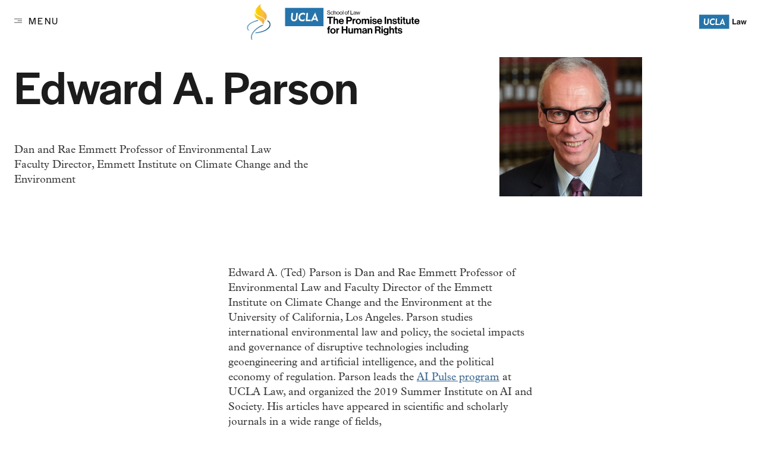

--- FILE ---
content_type: text/html; charset=UTF-8
request_url: https://promiseinstitute.law.ucla.edu/profile/edward-a-parson/
body_size: 23473
content:

<!doctype html>
<html lang="en-US">
	<head>
		<meta charset="UTF-8" />
		<meta name="viewport" content="width=device-width, initial-scale=1" />
		<link rel="stylesheet" href="https://use.typekit.net/hbk5jvf.css" />
		<meta name='robots' content='index, follow, max-image-preview:large, max-snippet:-1, max-video-preview:-1' />
	<style>img:is([sizes="auto" i], [sizes^="auto," i]) { contain-intrinsic-size: 3000px 1500px }</style>
	
	<!-- This site is optimized with the Yoast SEO plugin v25.1 - https://yoast.com/wordpress/plugins/seo/ -->
	<title>Edward A. Parson - The Promise Institute for Human Rights at UCLA School of Law</title>
	<link rel="canonical" href="https://promiseinstitute.law.ucla.edu/profile/edward-a-parson/" />
	<meta property="og:locale" content="en_US" />
	<meta property="og:type" content="article" />
	<meta property="og:title" content="Edward A. Parson - The Promise Institute for Human Rights at UCLA School of Law" />
	<meta property="og:description" content="Edward A. (Ted) Parson is Dan and Rae Emmett Professor of Environmental Law and Faculty Director of the Emmett Institute on Climate Change and the Environment at the University of California, Los Angeles. Parson studies international environmental law and policy, the societal impacts and governance of disruptive technologies including geoengineering and artificial intelligence, and the [&hellip;]" />
	<meta property="og:url" content="https://promiseinstitute.law.ucla.edu/profile/edward-a-parson/" />
	<meta property="og:site_name" content="The Promise Institute for Human Rights at UCLA School of Law" />
	<meta property="article:modified_time" content="2023-03-29T21:34:04+00:00" />
	<meta property="og:image" content="https://promiseinstitute.law.ucla.edu/wp-content/uploads/2022/05/Screen-Shot-2022-05-18-at-2.36.52-PM-1024x998.png" />
	<meta property="og:image:width" content="1024" />
	<meta property="og:image:height" content="998" />
	<meta property="og:image:type" content="image/png" />
	<meta name="twitter:card" content="summary_large_image" />
	<meta name="twitter:label1" content="Est. reading time" />
	<meta name="twitter:data1" content="14 minutes" />
	<script type="application/ld+json" class="yoast-schema-graph">{"@context":"https://schema.org","@graph":[{"@type":"WebPage","@id":"https://promiseinstitute.law.ucla.edu/profile/edward-a-parson/","url":"https://promiseinstitute.law.ucla.edu/profile/edward-a-parson/","name":"Edward A. Parson - The Promise Institute for Human Rights at UCLA School of Law","isPartOf":{"@id":"https://promiseinstitute.law.ucla.edu/#website"},"primaryImageOfPage":{"@id":"https://promiseinstitute.law.ucla.edu/profile/edward-a-parson/#primaryimage"},"image":{"@id":"https://promiseinstitute.law.ucla.edu/profile/edward-a-parson/#primaryimage"},"thumbnailUrl":"https://i0.wp.com/promiseinstitute.law.ucla.edu/wp-content/uploads/2022/05/Screen-Shot-2022-05-18-at-2.36.52-PM.png?fit=1336%2C1302&ssl=1","datePublished":"2022-05-18T22:47:45+00:00","dateModified":"2023-03-29T21:34:04+00:00","breadcrumb":{"@id":"https://promiseinstitute.law.ucla.edu/profile/edward-a-parson/#breadcrumb"},"inLanguage":"en-US","potentialAction":[{"@type":"ReadAction","target":["https://promiseinstitute.law.ucla.edu/profile/edward-a-parson/"]}]},{"@type":"ImageObject","inLanguage":"en-US","@id":"https://promiseinstitute.law.ucla.edu/profile/edward-a-parson/#primaryimage","url":"https://i0.wp.com/promiseinstitute.law.ucla.edu/wp-content/uploads/2022/05/Screen-Shot-2022-05-18-at-2.36.52-PM.png?fit=1336%2C1302&ssl=1","contentUrl":"https://i0.wp.com/promiseinstitute.law.ucla.edu/wp-content/uploads/2022/05/Screen-Shot-2022-05-18-at-2.36.52-PM.png?fit=1336%2C1302&ssl=1","width":1336,"height":1302,"caption":"Edward A. Parson"},{"@type":"BreadcrumbList","@id":"https://promiseinstitute.law.ucla.edu/profile/edward-a-parson/#breadcrumb","itemListElement":[{"@type":"ListItem","position":1,"name":"Home","item":"https://promiseinstitute.law.ucla.edu/"},{"@type":"ListItem","position":2,"name":"Edward A. Parson"}]},{"@type":"WebSite","@id":"https://promiseinstitute.law.ucla.edu/#website","url":"https://promiseinstitute.law.ucla.edu/","name":"The Promise Institute for Human Rights at UCLA School of Law","description":"","potentialAction":[{"@type":"SearchAction","target":{"@type":"EntryPoint","urlTemplate":"https://promiseinstitute.law.ucla.edu/?s={search_term_string}"},"query-input":{"@type":"PropertyValueSpecification","valueRequired":true,"valueName":"search_term_string"}}],"inLanguage":"en-US"}]}</script>
	<!-- / Yoast SEO plugin. -->


<link rel='dns-prefetch' href='//promiseinstitute.law.ucla.edu' />
<link rel='dns-prefetch' href='//stats.wp.com' />
<link rel='preconnect' href='//i0.wp.com' />
<link rel='preconnect' href='//c0.wp.com' />
<script type="text/javascript">
/* <![CDATA[ */
window._wpemojiSettings = {"baseUrl":"https:\/\/s.w.org\/images\/core\/emoji\/15.1.0\/72x72\/","ext":".png","svgUrl":"https:\/\/s.w.org\/images\/core\/emoji\/15.1.0\/svg\/","svgExt":".svg","source":{"concatemoji":"https:\/\/promiseinstitute.law.ucla.edu\/wp-includes\/js\/wp-emoji-release.min.js?ver=6.8.1"}};
/*! This file is auto-generated */
!function(i,n){var o,s,e;function c(e){try{var t={supportTests:e,timestamp:(new Date).valueOf()};sessionStorage.setItem(o,JSON.stringify(t))}catch(e){}}function p(e,t,n){e.clearRect(0,0,e.canvas.width,e.canvas.height),e.fillText(t,0,0);var t=new Uint32Array(e.getImageData(0,0,e.canvas.width,e.canvas.height).data),r=(e.clearRect(0,0,e.canvas.width,e.canvas.height),e.fillText(n,0,0),new Uint32Array(e.getImageData(0,0,e.canvas.width,e.canvas.height).data));return t.every(function(e,t){return e===r[t]})}function u(e,t,n){switch(t){case"flag":return n(e,"\ud83c\udff3\ufe0f\u200d\u26a7\ufe0f","\ud83c\udff3\ufe0f\u200b\u26a7\ufe0f")?!1:!n(e,"\ud83c\uddfa\ud83c\uddf3","\ud83c\uddfa\u200b\ud83c\uddf3")&&!n(e,"\ud83c\udff4\udb40\udc67\udb40\udc62\udb40\udc65\udb40\udc6e\udb40\udc67\udb40\udc7f","\ud83c\udff4\u200b\udb40\udc67\u200b\udb40\udc62\u200b\udb40\udc65\u200b\udb40\udc6e\u200b\udb40\udc67\u200b\udb40\udc7f");case"emoji":return!n(e,"\ud83d\udc26\u200d\ud83d\udd25","\ud83d\udc26\u200b\ud83d\udd25")}return!1}function f(e,t,n){var r="undefined"!=typeof WorkerGlobalScope&&self instanceof WorkerGlobalScope?new OffscreenCanvas(300,150):i.createElement("canvas"),a=r.getContext("2d",{willReadFrequently:!0}),o=(a.textBaseline="top",a.font="600 32px Arial",{});return e.forEach(function(e){o[e]=t(a,e,n)}),o}function t(e){var t=i.createElement("script");t.src=e,t.defer=!0,i.head.appendChild(t)}"undefined"!=typeof Promise&&(o="wpEmojiSettingsSupports",s=["flag","emoji"],n.supports={everything:!0,everythingExceptFlag:!0},e=new Promise(function(e){i.addEventListener("DOMContentLoaded",e,{once:!0})}),new Promise(function(t){var n=function(){try{var e=JSON.parse(sessionStorage.getItem(o));if("object"==typeof e&&"number"==typeof e.timestamp&&(new Date).valueOf()<e.timestamp+604800&&"object"==typeof e.supportTests)return e.supportTests}catch(e){}return null}();if(!n){if("undefined"!=typeof Worker&&"undefined"!=typeof OffscreenCanvas&&"undefined"!=typeof URL&&URL.createObjectURL&&"undefined"!=typeof Blob)try{var e="postMessage("+f.toString()+"("+[JSON.stringify(s),u.toString(),p.toString()].join(",")+"));",r=new Blob([e],{type:"text/javascript"}),a=new Worker(URL.createObjectURL(r),{name:"wpTestEmojiSupports"});return void(a.onmessage=function(e){c(n=e.data),a.terminate(),t(n)})}catch(e){}c(n=f(s,u,p))}t(n)}).then(function(e){for(var t in e)n.supports[t]=e[t],n.supports.everything=n.supports.everything&&n.supports[t],"flag"!==t&&(n.supports.everythingExceptFlag=n.supports.everythingExceptFlag&&n.supports[t]);n.supports.everythingExceptFlag=n.supports.everythingExceptFlag&&!n.supports.flag,n.DOMReady=!1,n.readyCallback=function(){n.DOMReady=!0}}).then(function(){return e}).then(function(){var e;n.supports.everything||(n.readyCallback(),(e=n.source||{}).concatemoji?t(e.concatemoji):e.wpemoji&&e.twemoji&&(t(e.twemoji),t(e.wpemoji)))}))}((window,document),window._wpemojiSettings);
/* ]]> */
</script>
<style id='wp-emoji-styles-inline-css' type='text/css'>

	img.wp-smiley, img.emoji {
		display: inline !important;
		border: none !important;
		box-shadow: none !important;
		height: 1em !important;
		width: 1em !important;
		margin: 0 0.07em !important;
		vertical-align: -0.1em !important;
		background: none !important;
		padding: 0 !important;
	}
</style>
<link rel='stylesheet' id='wp-block-library-css' href='https://c0.wp.com/c/6.8.1/wp-includes/css/dist/block-library/style.min.css' type='text/css' media='all' />
<link rel='stylesheet' id='mediaelement-css' href='https://c0.wp.com/c/6.8.1/wp-includes/js/mediaelement/mediaelementplayer-legacy.min.css' type='text/css' media='all' />
<link rel='stylesheet' id='wp-mediaelement-css' href='https://c0.wp.com/c/6.8.1/wp-includes/js/mediaelement/wp-mediaelement.min.css' type='text/css' media='all' />
<style id='jetpack-sharing-buttons-style-inline-css' type='text/css'>
.jetpack-sharing-buttons__services-list{display:flex;flex-direction:row;flex-wrap:wrap;gap:0;list-style-type:none;margin:5px;padding:0}.jetpack-sharing-buttons__services-list.has-small-icon-size{font-size:12px}.jetpack-sharing-buttons__services-list.has-normal-icon-size{font-size:16px}.jetpack-sharing-buttons__services-list.has-large-icon-size{font-size:24px}.jetpack-sharing-buttons__services-list.has-huge-icon-size{font-size:36px}@media print{.jetpack-sharing-buttons__services-list{display:none!important}}.editor-styles-wrapper .wp-block-jetpack-sharing-buttons{gap:0;padding-inline-start:0}ul.jetpack-sharing-buttons__services-list.has-background{padding:1.25em 2.375em}
</style>
<style id='global-styles-inline-css' type='text/css'>
:root{--wp--preset--aspect-ratio--square: 1;--wp--preset--aspect-ratio--4-3: 4/3;--wp--preset--aspect-ratio--3-4: 3/4;--wp--preset--aspect-ratio--3-2: 3/2;--wp--preset--aspect-ratio--2-3: 2/3;--wp--preset--aspect-ratio--16-9: 16/9;--wp--preset--aspect-ratio--9-16: 9/16;--wp--preset--color--black: #000000;--wp--preset--color--cyan-bluish-gray: #abb8c3;--wp--preset--color--white: #ffffff;--wp--preset--color--pale-pink: #f78da7;--wp--preset--color--vivid-red: #cf2e2e;--wp--preset--color--luminous-vivid-orange: #ff6900;--wp--preset--color--luminous-vivid-amber: #fcb900;--wp--preset--color--light-green-cyan: #7bdcb5;--wp--preset--color--vivid-green-cyan: #00d084;--wp--preset--color--pale-cyan-blue: #8ed1fc;--wp--preset--color--vivid-cyan-blue: #0693e3;--wp--preset--color--vivid-purple: #9b51e0;--wp--preset--color--light: #FFFFFF;--wp--preset--color--light-gray: #F5F5F2;--wp--preset--color--med-blue: #1C224F;--wp--preset--color--light-blue: #F5FAFD;--wp--preset--color--dark: #000000;--wp--preset--gradient--vivid-cyan-blue-to-vivid-purple: linear-gradient(135deg,rgba(6,147,227,1) 0%,rgb(155,81,224) 100%);--wp--preset--gradient--light-green-cyan-to-vivid-green-cyan: linear-gradient(135deg,rgb(122,220,180) 0%,rgb(0,208,130) 100%);--wp--preset--gradient--luminous-vivid-amber-to-luminous-vivid-orange: linear-gradient(135deg,rgba(252,185,0,1) 0%,rgba(255,105,0,1) 100%);--wp--preset--gradient--luminous-vivid-orange-to-vivid-red: linear-gradient(135deg,rgba(255,105,0,1) 0%,rgb(207,46,46) 100%);--wp--preset--gradient--very-light-gray-to-cyan-bluish-gray: linear-gradient(135deg,rgb(238,238,238) 0%,rgb(169,184,195) 100%);--wp--preset--gradient--cool-to-warm-spectrum: linear-gradient(135deg,rgb(74,234,220) 0%,rgb(151,120,209) 20%,rgb(207,42,186) 40%,rgb(238,44,130) 60%,rgb(251,105,98) 80%,rgb(254,248,76) 100%);--wp--preset--gradient--blush-light-purple: linear-gradient(135deg,rgb(255,206,236) 0%,rgb(152,150,240) 100%);--wp--preset--gradient--blush-bordeaux: linear-gradient(135deg,rgb(254,205,165) 0%,rgb(254,45,45) 50%,rgb(107,0,62) 100%);--wp--preset--gradient--luminous-dusk: linear-gradient(135deg,rgb(255,203,112) 0%,rgb(199,81,192) 50%,rgb(65,88,208) 100%);--wp--preset--gradient--pale-ocean: linear-gradient(135deg,rgb(255,245,203) 0%,rgb(182,227,212) 50%,rgb(51,167,181) 100%);--wp--preset--gradient--electric-grass: linear-gradient(135deg,rgb(202,248,128) 0%,rgb(113,206,126) 100%);--wp--preset--gradient--midnight: linear-gradient(135deg,rgb(2,3,129) 0%,rgb(40,116,252) 100%);--wp--preset--font-size--small: 13px;--wp--preset--font-size--medium: 20px;--wp--preset--font-size--large: 36px;--wp--preset--font-size--x-large: 42px;--wp--preset--font-size--18: 18px;--wp--preset--font-size--24: 24px;--wp--preset--font-size--30: 30px;--wp--preset--font-size--40: 40px;--wp--preset--font-size--50: 50px;--wp--preset--font-size--60: 60px;--wp--preset--spacing--20: 0.44rem;--wp--preset--spacing--30: 0.67rem;--wp--preset--spacing--40: 1rem;--wp--preset--spacing--50: 1.5rem;--wp--preset--spacing--60: 2.25rem;--wp--preset--spacing--70: 3.38rem;--wp--preset--spacing--80: 5.06rem;--wp--preset--shadow--natural: 6px 6px 9px rgba(0, 0, 0, 0.2);--wp--preset--shadow--deep: 12px 12px 50px rgba(0, 0, 0, 0.4);--wp--preset--shadow--sharp: 6px 6px 0px rgba(0, 0, 0, 0.2);--wp--preset--shadow--outlined: 6px 6px 0px -3px rgba(255, 255, 255, 1), 6px 6px rgba(0, 0, 0, 1);--wp--preset--shadow--crisp: 6px 6px 0px rgba(0, 0, 0, 1);}:where(body) { margin: 0; }.wp-site-blocks > .alignleft { float: left; margin-right: 2em; }.wp-site-blocks > .alignright { float: right; margin-left: 2em; }.wp-site-blocks > .aligncenter { justify-content: center; margin-left: auto; margin-right: auto; }:where(.is-layout-flex){gap: 0.5em;}:where(.is-layout-grid){gap: 0.5em;}.is-layout-flow > .alignleft{float: left;margin-inline-start: 0;margin-inline-end: 2em;}.is-layout-flow > .alignright{float: right;margin-inline-start: 2em;margin-inline-end: 0;}.is-layout-flow > .aligncenter{margin-left: auto !important;margin-right: auto !important;}.is-layout-constrained > .alignleft{float: left;margin-inline-start: 0;margin-inline-end: 2em;}.is-layout-constrained > .alignright{float: right;margin-inline-start: 2em;margin-inline-end: 0;}.is-layout-constrained > .aligncenter{margin-left: auto !important;margin-right: auto !important;}.is-layout-constrained > :where(:not(.alignleft):not(.alignright):not(.alignfull)){margin-left: auto !important;margin-right: auto !important;}body .is-layout-flex{display: flex;}.is-layout-flex{flex-wrap: wrap;align-items: center;}.is-layout-flex > :is(*, div){margin: 0;}body .is-layout-grid{display: grid;}.is-layout-grid > :is(*, div){margin: 0;}body{padding-top: 0px;padding-right: 0px;padding-bottom: 0px;padding-left: 0px;}a:where(:not(.wp-element-button)){text-decoration: underline;}:root :where(.wp-element-button, .wp-block-button__link){background-color: #32373c;border-width: 0;color: #fff;font-family: inherit;font-size: inherit;line-height: inherit;padding: calc(0.667em + 2px) calc(1.333em + 2px);text-decoration: none;}.has-black-color{color: var(--wp--preset--color--black) !important;}.has-cyan-bluish-gray-color{color: var(--wp--preset--color--cyan-bluish-gray) !important;}.has-white-color{color: var(--wp--preset--color--white) !important;}.has-pale-pink-color{color: var(--wp--preset--color--pale-pink) !important;}.has-vivid-red-color{color: var(--wp--preset--color--vivid-red) !important;}.has-luminous-vivid-orange-color{color: var(--wp--preset--color--luminous-vivid-orange) !important;}.has-luminous-vivid-amber-color{color: var(--wp--preset--color--luminous-vivid-amber) !important;}.has-light-green-cyan-color{color: var(--wp--preset--color--light-green-cyan) !important;}.has-vivid-green-cyan-color{color: var(--wp--preset--color--vivid-green-cyan) !important;}.has-pale-cyan-blue-color{color: var(--wp--preset--color--pale-cyan-blue) !important;}.has-vivid-cyan-blue-color{color: var(--wp--preset--color--vivid-cyan-blue) !important;}.has-vivid-purple-color{color: var(--wp--preset--color--vivid-purple) !important;}.has-light-color{color: var(--wp--preset--color--light) !important;}.has-light-gray-color{color: var(--wp--preset--color--light-gray) !important;}.has-med-blue-color{color: var(--wp--preset--color--med-blue) !important;}.has-light-blue-color{color: var(--wp--preset--color--light-blue) !important;}.has-dark-color{color: var(--wp--preset--color--dark) !important;}.has-black-background-color{background-color: var(--wp--preset--color--black) !important;}.has-cyan-bluish-gray-background-color{background-color: var(--wp--preset--color--cyan-bluish-gray) !important;}.has-white-background-color{background-color: var(--wp--preset--color--white) !important;}.has-pale-pink-background-color{background-color: var(--wp--preset--color--pale-pink) !important;}.has-vivid-red-background-color{background-color: var(--wp--preset--color--vivid-red) !important;}.has-luminous-vivid-orange-background-color{background-color: var(--wp--preset--color--luminous-vivid-orange) !important;}.has-luminous-vivid-amber-background-color{background-color: var(--wp--preset--color--luminous-vivid-amber) !important;}.has-light-green-cyan-background-color{background-color: var(--wp--preset--color--light-green-cyan) !important;}.has-vivid-green-cyan-background-color{background-color: var(--wp--preset--color--vivid-green-cyan) !important;}.has-pale-cyan-blue-background-color{background-color: var(--wp--preset--color--pale-cyan-blue) !important;}.has-vivid-cyan-blue-background-color{background-color: var(--wp--preset--color--vivid-cyan-blue) !important;}.has-vivid-purple-background-color{background-color: var(--wp--preset--color--vivid-purple) !important;}.has-light-background-color{background-color: var(--wp--preset--color--light) !important;}.has-light-gray-background-color{background-color: var(--wp--preset--color--light-gray) !important;}.has-med-blue-background-color{background-color: var(--wp--preset--color--med-blue) !important;}.has-light-blue-background-color{background-color: var(--wp--preset--color--light-blue) !important;}.has-dark-background-color{background-color: var(--wp--preset--color--dark) !important;}.has-black-border-color{border-color: var(--wp--preset--color--black) !important;}.has-cyan-bluish-gray-border-color{border-color: var(--wp--preset--color--cyan-bluish-gray) !important;}.has-white-border-color{border-color: var(--wp--preset--color--white) !important;}.has-pale-pink-border-color{border-color: var(--wp--preset--color--pale-pink) !important;}.has-vivid-red-border-color{border-color: var(--wp--preset--color--vivid-red) !important;}.has-luminous-vivid-orange-border-color{border-color: var(--wp--preset--color--luminous-vivid-orange) !important;}.has-luminous-vivid-amber-border-color{border-color: var(--wp--preset--color--luminous-vivid-amber) !important;}.has-light-green-cyan-border-color{border-color: var(--wp--preset--color--light-green-cyan) !important;}.has-vivid-green-cyan-border-color{border-color: var(--wp--preset--color--vivid-green-cyan) !important;}.has-pale-cyan-blue-border-color{border-color: var(--wp--preset--color--pale-cyan-blue) !important;}.has-vivid-cyan-blue-border-color{border-color: var(--wp--preset--color--vivid-cyan-blue) !important;}.has-vivid-purple-border-color{border-color: var(--wp--preset--color--vivid-purple) !important;}.has-light-border-color{border-color: var(--wp--preset--color--light) !important;}.has-light-gray-border-color{border-color: var(--wp--preset--color--light-gray) !important;}.has-med-blue-border-color{border-color: var(--wp--preset--color--med-blue) !important;}.has-light-blue-border-color{border-color: var(--wp--preset--color--light-blue) !important;}.has-dark-border-color{border-color: var(--wp--preset--color--dark) !important;}.has-vivid-cyan-blue-to-vivid-purple-gradient-background{background: var(--wp--preset--gradient--vivid-cyan-blue-to-vivid-purple) !important;}.has-light-green-cyan-to-vivid-green-cyan-gradient-background{background: var(--wp--preset--gradient--light-green-cyan-to-vivid-green-cyan) !important;}.has-luminous-vivid-amber-to-luminous-vivid-orange-gradient-background{background: var(--wp--preset--gradient--luminous-vivid-amber-to-luminous-vivid-orange) !important;}.has-luminous-vivid-orange-to-vivid-red-gradient-background{background: var(--wp--preset--gradient--luminous-vivid-orange-to-vivid-red) !important;}.has-very-light-gray-to-cyan-bluish-gray-gradient-background{background: var(--wp--preset--gradient--very-light-gray-to-cyan-bluish-gray) !important;}.has-cool-to-warm-spectrum-gradient-background{background: var(--wp--preset--gradient--cool-to-warm-spectrum) !important;}.has-blush-light-purple-gradient-background{background: var(--wp--preset--gradient--blush-light-purple) !important;}.has-blush-bordeaux-gradient-background{background: var(--wp--preset--gradient--blush-bordeaux) !important;}.has-luminous-dusk-gradient-background{background: var(--wp--preset--gradient--luminous-dusk) !important;}.has-pale-ocean-gradient-background{background: var(--wp--preset--gradient--pale-ocean) !important;}.has-electric-grass-gradient-background{background: var(--wp--preset--gradient--electric-grass) !important;}.has-midnight-gradient-background{background: var(--wp--preset--gradient--midnight) !important;}.has-small-font-size{font-size: var(--wp--preset--font-size--small) !important;}.has-medium-font-size{font-size: var(--wp--preset--font-size--medium) !important;}.has-large-font-size{font-size: var(--wp--preset--font-size--large) !important;}.has-x-large-font-size{font-size: var(--wp--preset--font-size--x-large) !important;}.has-18-font-size{font-size: var(--wp--preset--font-size--18) !important;}.has-24-font-size{font-size: var(--wp--preset--font-size--24) !important;}.has-30-font-size{font-size: var(--wp--preset--font-size--30) !important;}.has-40-font-size{font-size: var(--wp--preset--font-size--40) !important;}.has-50-font-size{font-size: var(--wp--preset--font-size--50) !important;}.has-60-font-size{font-size: var(--wp--preset--font-size--60) !important;}
:where(.wp-block-post-template.is-layout-flex){gap: 1.25em;}:where(.wp-block-post-template.is-layout-grid){gap: 1.25em;}
:where(.wp-block-columns.is-layout-flex){gap: 2em;}:where(.wp-block-columns.is-layout-grid){gap: 2em;}
:root :where(.wp-block-pullquote){font-size: 1.5em;line-height: 1.6;}
</style>
<link rel='stylesheet' id='promise-style-css' href='https://promiseinstitute.law.ucla.edu/wp-content/themes/promise-wp-theme/assets/style.min.css?ver=6.8.1' type='text/css' media='all' />
<link rel="https://api.w.org/" href="https://promiseinstitute.law.ucla.edu/wp-json/" /><link rel="alternate" title="JSON" type="application/json" href="https://promiseinstitute.law.ucla.edu/wp-json/wp/v2/profile/1321" /><link rel="EditURI" type="application/rsd+xml" title="RSD" href="https://promiseinstitute.law.ucla.edu/xmlrpc.php?rsd" />
<meta name="generator" content="WordPress 6.8.1" />
<link rel='shortlink' href='https://promiseinstitute.law.ucla.edu/?p=1321' />
<link rel="alternate" title="oEmbed (JSON)" type="application/json+oembed" href="https://promiseinstitute.law.ucla.edu/wp-json/oembed/1.0/embed?url=https%3A%2F%2Fpromiseinstitute.law.ucla.edu%2Fprofile%2Fedward-a-parson%2F" />
<link rel="alternate" title="oEmbed (XML)" type="text/xml+oembed" href="https://promiseinstitute.law.ucla.edu/wp-json/oembed/1.0/embed?url=https%3A%2F%2Fpromiseinstitute.law.ucla.edu%2Fprofile%2Fedward-a-parson%2F&#038;format=xml" />
	<style>img#wpstats{display:none}</style>
		<link rel="icon" href="https://i0.wp.com/promiseinstitute.law.ucla.edu/wp-content/uploads/2022/03/cropped-favicon.png?fit=32%2C32&#038;ssl=1" sizes="32x32" />
<link rel="icon" href="https://i0.wp.com/promiseinstitute.law.ucla.edu/wp-content/uploads/2022/03/cropped-favicon.png?fit=192%2C192&#038;ssl=1" sizes="192x192" />
<link rel="apple-touch-icon" href="https://i0.wp.com/promiseinstitute.law.ucla.edu/wp-content/uploads/2022/03/cropped-favicon.png?fit=180%2C180&#038;ssl=1" />
<meta name="msapplication-TileImage" content="https://i0.wp.com/promiseinstitute.law.ucla.edu/wp-content/uploads/2022/03/cropped-favicon.png?fit=270%2C270&#038;ssl=1" />
	</head>

	<!-- Start GA -->
	<script async src="https://www.googletagmanager.com/gtag/js?id=G-P0MFD2Y5DC"></script>
	<script>
		window.dataLayer = window.dataLayer || [];
		function gtag(){dataLayer.push(arguments);}
		gtag("js", new Date());
		gtag("config", "G-P0MFD2Y5DC");
	</script>	<!-- End GA -->

	
	<body class="wp-singular profile-template-default single single-profile postid-1321 wp-theme-promise-wp-theme front-end">
		
		<a href="#main"
			 id="skip-link"
			 class="sr-only">
			Skip to content
		</a>

		<main class="max-w-screen-xl px-6 lg:mx-auto text-18">

<div class="wp-block-promise-blocks-hero-3 hero-block full-bleed relative text-sm">

	
<header
	id="site-header"
	class="w-full fixed top-0 left-0 z-30 text-16 header-black"
>
	<!-- <div class="w-full flex items-center justify-end p-1 leading-none text-black bg-[#2674ac]"> -->
		<?#= do_shortcode('[gtranslate]'); ?>
	<!-- </div> -->

	<div class="w-full px-6 flex flex-wrap sm:gap-4">

		<div class="order-2 w-auto flex ml-auto sm:mx-auto text-center">
			<a href="/"
				id="site-logo"
				class="w-full flex m-auto"
			>
									<img
						class="w-auto h-[2em] sm:h-[4em] color-white"
						src="https://promiseinstitute.law.ucla.edu/wp-content/themes/promise-wp-theme/assets/images/promise-logo-white.svg"
						alt="The Promise Institute for Human Rights at UCLA School of Law logo"
					/>
									<img
						class="w-auto h-[2em] sm:h-[4em] color-black"
						src="https://promiseinstitute.law.ucla.edu/wp-content/themes/promise-wp-theme/assets/images/promise-logo-black.svg"
						alt="The Promise Institute for Human Rights at UCLA School of Law logo"
					/>
								<span class="sr-only">
					The Promise Institute for Human Rights at UCLA School of Law				</span>
			</a>
		</div>

		<div class="order-1 sm:w-20 py-6 text-left">
			<div class="border-0 bg-transparent text-16">
				
					<button
						id="main-menu-open"
						class="uppercase"
					>
						Menu
					</button>

							</div>
		</div>

		<div class="order-3 w-60 py-6 hidden sm:block text-center sm:text-right">
			<a href="https://law.ucla.edu/" target="_blank" class="table ml-auto">
									<img
						class="w-20 color-white"
						src="https://promiseinstitute.law.ucla.edu/wp-content/themes/promise-wp-theme/assets/images/ucla-law-logo-white.svg"
						alt="UCLA Law logo"
					/>
									<img
						class="w-20 color-black"
						src="https://promiseinstitute.law.ucla.edu/wp-content/themes/promise-wp-theme/assets/images/ucla-law-logo-black.svg"
						alt="UCLA Law logo"
					/>
							</a>
			<!-- <div class="w-24 text-black">
				<?#= do_shortcode('[gtranslate]'); ?>
			</div> -->
		</div>

	</div>
	<nav id="main-menu" class="transition-none">

	<div class="w-full md:w-11/12 h-full flex flex-col px-6 lg:px-20 pt-32 pb-20 relative bg-med-blue text-16 overflow-auto">

		<button
			id="main-menu-close"
			class="absolute right-6 top-6 pl-6"
		>
			Close
		</button>

		<ol
			role="menubar"
			aria-label="Main menu"
			class="flex flex-wrap list-none">

			
				<li class="w-full sm:w-6/12 md:w-3/12 pr-6 mb-8">
					<div class="uppercase">
						<a href="https://promiseinstitute.law.ucla.edu/projects/">
							Projects						</a>
					</div>
					<ul>
													<li>
								<a href="https://promiseinstitute.law.ucla.edu/project/accountability-for-artsakh/">
									Justice &#038; Accountability for Nagorno-Karabakh/Artsakh Project								</a>
							</li>
													<li>
								<a href="https://promiseinstitute.law.ucla.edu/project/reimagining-rights-in-the-americas/">
									Reimagining Rights in the Americas Project								</a>
							</li>
													<li>
								<a href="https://promiseinstitute.law.ucla.edu/project/indigenous-land-defenders/">
									Justice for Indigenous and Peasant Land Defenders								</a>
							</li>
													<li>
								<a href="https://promiseinstitute.law.ucla.edu/project/inter-american-commission-on-human-rights-visit-to-ucla/">
									The Inter-American Commission on Human Rights&#8217; March 2023 Visit to UCLA								</a>
							</li>
											</ul>
				</li>
			
				<li class="w-full sm:w-6/12 md:w-3/12 pr-6 mb-8">
					<div class="uppercase">
						<a href="https://promiseinstitute.law.ucla.edu/output/">
							Output						</a>
					</div>
					<ul>
													<li>
								<a href="https://promiseinstitute.law.ucla.edu/output/cases/">
									Court Cases								</a>
							</li>
													<li>
								<a href="https://promiseinstitute.law.ucla.edu/output/reports/">
									Reports and Publications								</a>
							</li>
													<li>
								<a href="https://promiseinstitute.law.ucla.edu/output/symposia/">
									Symposia								</a>
							</li>
													<li>
								<a href="https://promiseinstitute.law.ucla.edu/output/podcast/">
									The Promise Institute Podcast								</a>
							</li>
													<li>
								<a href="https://promiseinstitute.law.ucla.edu/output/events/">
									Events								</a>
							</li>
													<li>
								<a href="https://promiseinstitute.law.ucla.edu/output/alumni/">
									Alumni Testimonials								</a>
							</li>
													<li>
								<a href="https://promiseinstitute.law.ucla.edu/output/amicus-briefs/">
									Amicus Briefs &#038; Submissions								</a>
							</li>
											</ul>
				</li>
			
				<li class="w-full sm:w-6/12 md:w-3/12 pr-6 mb-8">
					<div class="uppercase">
						<a href="https://promiseinstitute.law.ucla.edu/students/">
							Education						</a>
					</div>
					<ul>
													<li>
								<a href="https://promiseinstitute.law.ucla.edu/students/opportunities/">
									Student Opportunities								</a>
							</li>
													<li>
								<a href="https://promiseinstitute.law.ucla.edu/students/courses/">
									Courses								</a>
							</li>
													<li>
								<a href="https://promiseinstitute.law.ucla.edu/students/the-promise-film-our-origin-story/">
									The Promise Film: Our Origin Story								</a>
							</li>
											</ul>
				</li>
			
							<div class="w-full flex flex-wrap gap-x-6 mt-12 whitespace-nowrap">
											<li class="my-[0.25rem]">
							<a role="menuitem"
								 href="https://promiseinstitute.law.ucla.edu/about/"
								 target=""
								 class="text-white visited:text-white no-underline"
							>
								About							</a>
						</li>
											<li class="my-[0.25rem]">
							<a role="menuitem"
								 href="https://promiseinstitute.law.ucla.edu/output/events/"
								 target=""
								 class="text-white visited:text-white no-underline"
							>
								Events							</a>
						</li>
											<li class="my-[0.25rem]">
							<a role="menuitem"
								 href="https://promiseinstitute.law.ucla.edu/faculty/"
								 target=""
								 class="text-white visited:text-white no-underline"
							>
								Faculty / Experts							</a>
						</li>
											<li class="my-[0.25rem]">
							<a role="menuitem"
								 href="https://promiseinstitute.law.ucla.edu/jobs-board/"
								 target=""
								 class="text-white visited:text-white no-underline"
							>
								Jobs Board							</a>
						</li>
											<li class="my-[0.25rem]">
							<a role="menuitem"
								 href="https://promiseinstitute.law.ucla.edu/press-media/"
								 target=""
								 class="text-white visited:text-white no-underline"
							>
								In the News							</a>
						</li>
											<li class="my-[0.25rem]">
							<a role="menuitem"
								 href="https://law.ucla.edu/admissions"
								 target="_blank"
								 class="text-white visited:text-white no-underline"
							>
								Apply to UCLA Law							</a>
						</li>
											<li class="my-[0.25rem]">
							<a role="menuitem"
								 href="https://promiseinstitute.law.ucla.edu/about/work-with-us/"
								 target=""
								 class="text-white visited:text-white no-underline"
							>
								Work With Us							</a>
						</li>
											<li class="my-[0.25rem]">
							<a role="menuitem"
								 href="https://law.ucla.edu/academics/centers/promise-institute-europe"
								 target="_blank"
								 class="text-white visited:text-white no-underline"
							>
								The Promise Institute for Human Rights (Europe)							</a>
						</li>
											<li class="my-[0.25rem]">
							<a role="menuitem"
								 href="https://promiseinstitute.law.ucla.edu/about/contact/"
								 target=""
								 class="text-white visited:text-white no-underline"
							>
								Contact							</a>
						</li>
											<li class="my-[0.25rem]">
							<a role="menuitem"
								 href="https://giving.ucla.edu/campaign/Donate.aspx?SiteNum=5&#038;fund=63893o&#038;code=m-22930"
								 target="_blank"
								 class="text-white visited:text-white no-underline"
							>
								Donate							</a>
						</li>
											<li class="my-[0.25rem]">
							<a role="menuitem"
								 href="https://promiseinstitute.law.ucla.edu/requesting-event-co-sponsorship/"
								 target=""
								 class="text-white visited:text-white no-underline"
							>
								Requesting Event Co-Sponsorship							</a>
						</li>
											<li class="my-[0.25rem]">
							<a role="menuitem"
								 href="https://app.e2ma.net/app2/audience/signup/1998165/1972587/"
								 target="_blank"
								 class="text-white visited:text-white no-underline"
							>
								Subscribe to Our Newsletter							</a>
						</li>
									</div>
					</ol>

		<div class="mt-auto">
			
	<div class="flex space-x-3">
					<a href="https://www.instagram.com/promiseinstucla/"
				target="_blank"
				title="Instagram">
				<img
					class="h-4"
					src="https://promiseinstitute.law.ucla.edu/wp-content/themes/promise-wp-theme/assets/images/social-instagram-white.svg"
					alt="Instagram logo" />
				<span class="sr-only">
					Instagram				</span>
			</a>
					<a href="https://www.youtube.com/channel/UCG7jc5716BDdBnp85BGOIPg"
				target="_blank"
				title="YouTube">
				<img
					class="h-4"
					src="https://promiseinstitute.law.ucla.edu/wp-content/themes/promise-wp-theme/assets/images/social-youtube-white.svg"
					alt="YouTube logo" />
				<span class="sr-only">
					YouTube				</span>
			</a>
					<a href="https://www.linkedin.com/school/promise-institute-for-human-rights/"
				target="_blank"
				title="LinkedIn">
				<img
					class="h-4"
					src="https://promiseinstitute.law.ucla.edu/wp-content/themes/promise-wp-theme/assets/images/social-linkedin-white.svg"
					alt="LinkedIn logo" />
				<span class="sr-only">
					LinkedIn				</span>
			</a>
			</div>
		</div>
	</div>

</nav></header>
	<div class="w-full max-w-screen-xl px-6 py-24 lg:mx-auto mt-auto text-18">
		<div class="flex flex-wrap">
			<div class="w-full sm:w-6/12 flex flex-col relative z-10">
				<div class="mt-auto">
					
<nav
	class="breadcrumbs text-12 uppercase"
	aria-label="Breadcrumbs">
	<ol>
															</ol>
</nav>					<h1 class="max-w-screen-lg">
						Edward A. Parson					</h1>
					<div class="max-w-prose text-18 font-serif mt-12">
													<p>Dan and Rae Emmett Professor of Environmental Law<br />
Faculty Director, Emmett Institute on Climate Change and the Environment</p>
																		<div>
																				</div>
					</div>
					<div class="flex space-x-3 mt-4">
											</div>
				</div>
			</div>

			<div class="w-full sm:w-6/12 mt-12 sm:mt-0 sm:pl-6">
															<img data-recalc-dims="1"
							alt=""
							src="https://i0.wp.com/promiseinstitute.law.ucla.edu/wp-content/uploads/2022/05/Screen-Shot-2022-05-18-at-2.36.52-PM.png?ssl=1" 
							class="w-full w-60 mx-auto" />
												</div>
		</div>
	</div>
</div>


<p>Edward A. (Ted) Parson is Dan and Rae Emmett Professor of Environmental Law and Faculty Director of the Emmett Institute on Climate Change and the Environment at the University of California, Los Angeles. Parson studies international environmental law and policy, the societal impacts and governance of disruptive technologies including geoengineering and artificial intelligence, and the political economy of regulation. Parson leads the&nbsp;<a href="https://aipulse.org/" target="_blank" rel="noreferrer noopener">AI Pulse program</a>&nbsp;at UCLA Law, and organized the 2019 Summer Institute on AI and Society. His articles have appeared in scientific and scholarly journals in a wide range of fields, including&nbsp;<em>Science</em>,&nbsp;<em>Nature</em>,&nbsp;<em>Climatic Change</em>,&nbsp;<em>Future</em>,&nbsp;<em>Issues in Science and Technology</em>, the&nbsp;<em>Journal of Economic Literature</em>, and the&nbsp;<em>Annual Review of Environment and Resources</em>. His most recent books are&nbsp;<em>The Science and Politics of Global Climate Change</em>&nbsp;(with Andrew Dessler) (3rd ed. Cambridge, 2019),&nbsp;<em>A Subtle Balance: Evidence, Expertise, and Democracy in Public Policy and Governance, 1970-2010</em>&nbsp;(McGill-Queens University Press, 2015), and&nbsp;<em>Protecting the Ozone Layer: Science and Strategy</em>&nbsp;(Oxford, 2003), which won the 2004 Sprout Award of the International Studies Association and is widely recognized as the authoritative account of the development of international cooperation to protect the ozone layer.</p>



<p>Parson has led and served on multiple advisory committees, for the National Academy of Sciences, the U.S. Global Change Research Program, and other national and international bodies. He was formerly Joseph L. Sax Collegiate Professor of Law, Professor of Natural Resources and Environment, and Professor of Public Policy at the University of Michigan, and spent twelve years on the faculty of Harvard’s Kennedy School of Government. In addition to his academic positions, Parson has worked and consulted for the White House Office of Science and Technology Policy, the Office of Technology Assessment of the U.S. Congress, the Privy Council Office of the Government of Canada, and the International Institute for Applied Systems Analysis (IIASA). He holds degrees in physics from the University of Toronto and in management science from the University of British Columbia, and a Ph.D. in Public Policy from Harvard. In former lives, he was a professional classical musician and an organizer of grass-roots environmental groups.</p>



<div class="wp-block-promise-blocks-layout-2"><div id="education" class="py-24 lg:px-0 full-bleed bg-white text-black"><div class="max-w-screen-xl lg:mx-auto mr-auto flex flex-wrap sm:flex-nowrap gap-6"><div class="lg:w-4/12 p-6"><h2 class="text-70 font-med">Education</h2><div class="w-60 h-2 mt-12 bg-black"></div></div><div class="lg:w-6/12 p-6 font-serif">

<ul class="wp-block-list"><li>B.Sc. University College, University of Toronto, 1975</li><li>M.Sc. University of British Columbia, 1981</li><li>Ph.D. Harvard University, 1992</li></ul>

</div></div></div></div>



<div class="wp-block-promise-blocks-layout-2"><div id="books" class="py-24 lg:px-0 full-bleed bg-med-blue text-white"><div class="max-w-screen-xl lg:mx-auto mr-auto flex flex-wrap sm:flex-nowrap gap-6"><div class="lg:w-4/12 p-6"><h2 class="text-70 font-med">Books</h2><div class="w-60 h-2 mt-12 bg-white"></div></div><div class="lg:w-6/12 p-6 font-serif">

<ul class="wp-block-list"><li><em>The Science and Politics of Global Climate Change: A Guide to the Debate</em>&nbsp;(with A.E. Dessler). 3rd ed. Cambridge University Press (2019).&nbsp;<a href="http://www.cambridge.org/us/academic/subjects/earth-and-environmental-science/climatology-and-climate-change/science-and-politics-global-climate-change-guide-debate-2nd-edition" target="_blank" rel="noreferrer noopener">Book Info</a>&nbsp;</li><li><em>A Subtle Balance: Evidence, Expertise, and Democracy in Policy and Governance, 1970-2010</em>&nbsp;(edited by E.A. Parson). McGill-Queens University Press (May 2015).</li><li><em>Global-Change Scenarios: Their Development and Use</em>&nbsp;(with V. Burkett, K. Fisher-Vanden, D. Keith, L. Mearns, H. Pitcher, C. Rosenzweig, M. Webster). Synthesis and Assessment Product 2.1b, US Climate Change Science Program (2007).</li><li><em>Protecting the Ozone Layer: Science and Strategy</em>. Oxford University Press (2003). (Harold and Margaret Sprout Award, International Studies Assoc., 2004).&nbsp;&nbsp;<a href="http://global.oup.com/academic/product/protecting-the-ozone-layer-9780195155495?q=Protecting%20the%20Ozone%20Layer&amp;lang=en&amp;cc=us" target="_blank" rel="noreferrer noopener">Order from Oxford University Press</a>&nbsp;|&nbsp;<a href="http://www.amazon.com/Protecting-Ozone-Layer-Strategy-Environmental/dp/0195155491/ref=sr_1_1?ie=UTF8&amp;s=books&amp;qid=1199505685&amp;sr=1-1" target="_blank" rel="noreferrer noopener">Order from Amazon</a></li><li><em>Governing the Environment: Persistent Challenges, Uncertain Innovations</em>&nbsp;(edited by Edward A. Parson). University of Toronto Press (2001). (Also published in French translation as&nbsp;<em>Gérer l’environnement</em>, les Presses de l’Université de Montréal, 2001).&nbsp;<a href="http://www.utppublishing.com/Governing-the-Environment-Persistent-Challenges-Uncertain-Innovations.html" target="_blank" rel="noreferrer noopener">Order from Univ. of Toronto Press</a>&nbsp;|&nbsp;<a href="http://www.amazon.com/Governing-Environment-Persistent-Challenges-Innovations/dp/0802084060/ref=sr_1_1?ie=UTF8&amp;s=books&amp;qid=1199507819&amp;sr=1-1" target="_blank" rel="noreferrer noopener">Order from Amazon</a></li><li><em>Climate Change Impacts on the United States</em>. US Global Change Research Program, Cambridge University Press (2001). National Assessment Synthesis Team (member of collective author).&nbsp; Two volumes: “Foundation” and “Overview.”&nbsp;&nbsp;<a href="http://www.cambridge.org/catalogue/catalogue.asp?isbn=9780521000758" target="_blank" rel="noreferrer noopener">Order &#8220;Foundation&#8221; from Cambridge University Press</a>&nbsp;|&nbsp;<a href="http://www.cambridge.org/catalogue/catalogue.asp?isbn=9780521000741" target="_blank" rel="noreferrer noopener">Order &#8220;Overview&#8221; from Cambridge University Press</a>&nbsp;|&nbsp;<a href="http://www.amazon.com/Climate-Change-Impacts-United-States/dp/0521000750/ref=sr_1_3?ie=UTF8&amp;s=books&amp;qid=1199506212&amp;sr=1-3" target="_blank" rel="noreferrer noopener">Order &#8220;Foundation&#8221; from Amazon</a>&nbsp;|&nbsp;<a href="http://www.amazon.com/Climate-Change-Impacts-United-States/dp/0521000742/ref=sr_1_1?ie=UTF8&amp;s=books&amp;qid=1199506265&amp;sr=1-1" target="_blank" rel="noreferrer noopener">Order &#8220;Overview&#8221; from Amazon</a></li><li><em>Learning to Manage Global Environmental Risks: a Comparative History of Social Responses to Climate Change, Ozone Depletion, and Acid Rain</em>&nbsp;(edited by W.C. Clark et al.). MIT Press (2001). Vols. 1 and 2. Social Learning Group (member of collective author).&nbsp;&nbsp;<a href="https://mitpress.mit.edu/books/learning-manage-global-environmental-risks-volume-1" target="_blank" rel="noreferrer noopener">Order Vol. 1 from MIT Press</a>&nbsp;|&nbsp;<a href="https://mitpress.mit.edu/books/learning-manage-global-environmental-risks-volume-2" target="_blank" rel="noreferrer noopener">Order Vol. 2 from MIT Press</a>&nbsp;|&nbsp;<a href="http://www.amazon.com/Learning-Manage-Global-Environmental-Risks/dp/0262692384/ref=sr_1_2?ie=UTF8&amp;s=books&amp;qid=1199506303&amp;sr=1-2" target="_blank" rel="noreferrer noopener">Order Vol. 1 on Amazon</a><a href="http://www.amazon.com/Learning-Manage-Global-Environmental-Risks/dp/0262692384/ref=sr_1_2?ie=UTF8&amp;s=books&amp;qid=1199506303&amp;sr=1-2" target="_blank" rel="noreferrer noopener"></a>&nbsp;|&nbsp;<a href="http://www.amazon.com/Learning-Manage-Global-Environmental-Risks/dp/0262692392/ref=sr_1_1?ie=UTF8&amp;s=books&amp;qid=1199506303&amp;sr=1-1" target="_blank" rel="noreferrer noopener">Order Vol. 2 on Amazon</a></li></ul>

</div></div></div></div>



<div class="wp-block-promise-blocks-layout-2"><div id="articles-chapters-reviews" class="py-24 lg:px-0 full-bleed bg-white text-black"><div class="max-w-screen-xl lg:mx-auto mr-auto flex flex-wrap sm:flex-nowrap gap-6"><div class="lg:w-4/12 p-6"><h2 class="text-70 font-med">Articles, Chapters &amp; Reviews</h2><div class="w-60 h-2 mt-12 bg-black"></div></div><div class="lg:w-6/12 p-6 font-serif">

<ul class="wp-block-list"><li>Radical Climate Adaptation in Antarctica (with Charles R. Corbett),&nbsp;<em>Ecology Law Quarterly</em>&nbsp;(forthcoming).</li><li>Solar Geoengineering: Scenarios of Future Governance Challenges (with J.R.Reynolds), 133&nbsp;<em>Futures</em>&nbsp;(Oct. 2021). (Introductory article for special collection of six articles edited by Parson and Reynolds)&nbsp;&nbsp;<a href="https://doi.org/10.1016/j.futures.2021.102806" target="_blank" rel="noreferrer noopener">Full Text</a></li><li>Solar Geoengineering Governance: Insights from a Scenario Exercise (with J.R.Reynolds), 132&nbsp;<em>Futures</em>&nbsp;(September 2021). (Concluding synthesis article for special collection of six articles edited by Parson and Reynolds)&nbsp;<a href="https://doi.org/10.1016/j.futures.2021.102805" target="_blank" rel="noreferrer noopener">Full Text</a></li><li>Large-scale Carbon Dioxide Removal: The Problem of Phasedown (with Holly J. Buck), 20(3)&nbsp;<em>Global Environmental Politics</em>&nbsp;(August 2020).&nbsp;<a href="https://www.mitpressjournals.org/forthcoming/glep" target="_blank" rel="noreferrer noopener">Full Text</a></li><li>Nonstate governance of solar geoengineering research (with J.L. Reynolds), 160&nbsp;<em>Climatic Change</em>&nbsp;323-42 (2020).&nbsp;<a href="https://link.springer.com/article/10.1007/s10584-020-02702-9" target="_blank" rel="noreferrer noopener">Full Text</a></li><li>Evaluating the efficacy and equity of environmental stopgap measures (with Holly J. Buck, L.J.Martin, O.Geden, P.Kareiva, L.Koslov, W.Krantz, B.Kravitz, J.Noël, C.J.Preston, D.L.Sanchez, L.Scarlett, &amp; S. Talati),&nbsp;<em>Nature Sustainability</em>&nbsp;(2020).&nbsp;<a href="https://rdcu.be/b3bLJ" target="_blank" rel="noreferrer noopener">Full Text</a></li><li>Assess Geoengineering Proposals in the Context of Climate Risks,&nbsp;<em>Environmental Law Forum</em>&nbsp;55 (Nov/Dec 2018).</li><li>Judging new technologies by intention and character: role and limits,&nbsp;<em>Issues in Science and Technology</em>&nbsp;(Winter 2018).</li><li>Climate policymakers and assessments must get serious about climate engineering, 114(35)&nbsp;<em>Proceedings of the National Academy of Sciences (PNAS)</em>&nbsp;9227-9230 (Aug. 2017).</li><li>Carbon-cycle versus solar interventions: should they be treated differently in research and assessment?, 33(4)&nbsp;<em>Issues in Science and Technology</em>&nbsp;(Summer 2017).</li><li>Social Control of Technological Risks: The Dilemma of Knowledge and Control in Practice, and Ways To Surmount It, 64&nbsp;<em>UCLA Law Review Discourse</em>&nbsp;464 (2016).&nbsp;<a href="https://www.uclalawreview.org/social-control-of-technological-risks-the-dilemma-of-knowledge-and-control-in-practice-and-ways-to-surmount-it/" target="_blank" rel="noreferrer noopener">Full Text</a></li><li>Climate Engineering in Global Climate Governance: Implications for Participation and Linkage, 3(01)&nbsp;<em>Transnational Environmental Law</em>&nbsp;89-110 (2014).&nbsp;<a href="http://papers.ssrn.com/sol3/papers.cfm?abstract_id=2339238" target="_blank" rel="noreferrer noopener">Full Text</a></li><li>Market Instruments for the Sustainability Transition (with Eric L. Kravitz), 38&nbsp;<em>Annual Review of Environment and Resources</em>&nbsp;415-40 (2013).&nbsp;<a href="http://www.annualreviews.org/doi/abs/10.1146/annurev-environ-061311-111640" target="_blank" rel="noreferrer noopener">Annual Review</a>&nbsp;|&nbsp;<a href="http://papers.ssrn.com/sol3/papers.cfm?abstract_id=2339269" target="_blank" rel="noreferrer noopener">Abstract</a></li><li>End the Deadlock on Governance of Geoengineering Research (with David W. Keith), 339&nbsp;<em>Science</em>&nbsp;1278-79 (March 15, 2013).</li><li>Climate Engineering Research,&nbsp;<em>Issues in Science and Technology</em>&nbsp;(Summer 2013). Forum Comment on Long and Scott.</li><li>International Governance of Climate Engineering (with Lia N. Ernst), 14&nbsp;<em>Theoretical Inquiries in Law</em>&nbsp;307 (2013).&nbsp;<a href="http://papers.ssrn.com/sol3/papers.cfm?abstract_id=2157754" target="_blank" rel="noreferrer noopener">Full Text</a></li><li>Sequential Climate Change Policy (with D. Karwat), 2&nbsp;<em>Wiley Interdisciplinary Review: Climate Change</em>&nbsp;744-56 (2011).&nbsp;<a href="http://wires.wiley.com/WileyCDA/WiresArticle/wisId-WCC128.html" target="_blank" rel="noreferrer noopener">Wiley</a></li><li>Research on Global Sun Block Needed Now (with D.W. Keith and M. Granger Morgan), 463&nbsp;<em>Nature</em>&nbsp;426-27 (Jan. 28, 2010).&nbsp;<a href="http://parson.law.ucla.edu/pdf/parson-nature-0110-global-sun-block-research.pdf" target="_blank" rel="noreferrer noopener">Full Text</a></li><li>Ontario Electricity Policy: The Climate Challenge, in&nbsp;<em>Current Affairs: Perspectives on Electricity Policy for Ontario</em>, Chapter 2 (edited by D. Reeve, D. DeWees, and B. Karney, University of Toronto Press, 2009).</li><li>Useful Global Change Scenarios: Current Issues and Challenges, 3(4)&nbsp;<em>Environmental Research Letters</em>&nbsp;045016 (Oct.-Dec. 2008).&nbsp;<a href="http://iopscience.iop.org/1748-9326/3/4/045016/" target="_blank" rel="noreferrer noopener">ERL</a>&nbsp;|&nbsp;<a href="http://parson.law.ucla.edu/pdf/parson-erl-1008-useful-global-change-scenarios.pdf" target="_blank" rel="noreferrer noopener">Full Text</a></li><li>Review Essay: The Big One, 74&nbsp;<em>Journal of Economic Literature</em>&nbsp;147-64 (2007). Reviewing&nbsp;Catastrophe: Risk and Response, by Richard Posner.&nbsp;&nbsp;<a href="http://www.aeaweb.org/articles.php?doi=10.1257/jel.45.1.147" target="_blank" rel="noreferrer noopener">JEL</a>&nbsp;|&nbsp;<a href="http://parson.law.ucla.edu/pdf/parson-jel-45-posner-catastrophe-review.pdf" target="_blank" rel="noreferrer noopener">Full Text</a></li><li>Reflections on Air Capture: The Political Economy of Active Intervention in the Global Environment, 74&nbsp;<em>Climatic Change</em>&nbsp;1-11 (2006).&nbsp;<a href="https://link.springer.com/article/10.1007/s10584-005-9032-z" target="_blank" rel="noreferrer noopener">Climatic Change</a>|&nbsp;<a href="http://parson.law.ucla.edu/pdf/parson-climatic-change-0106-air-capture.pdf" target="_blank" rel="noreferrer noopener">Full Text</a></li><li>Grounds for Hope: The Assessment of Technological Options to Manage Ozone Depletion, in&nbsp;<em>Assessments of Regional and Global Environmental Risks: Designing Processes for the Effective Use of Science in Decision-Making</em>&nbsp;(edited by A. Farrell and J. Jäger, Resources for the Future Press, 2005).&nbsp;<a href="http://www.amazon.com/Assessments-Regional-Global-Environmental-Risks/dp/1933115041/ref=sr_1_1?ie=UTF8&amp;s=books&amp;qid=1199506457&amp;sr=1-1" target="_blank" rel="noreferrer noopener">Order from Amazon</a>&nbsp;|&nbsp;<a href="http://parson.law.ucla.edu/pdf/parson-grounds-for-hope-regional-global-environmental-risks.pdf" target="_blank" rel="noreferrer noopener">Full Text</a></li><li>Environmental Health Implications of Global Climate Change (with R. Watson, J. Patz, D. Gubler, and J.H. Vincent), 7&nbsp;<em>Journal of Environmental Monitoring</em>&nbsp;834-43 (Dec. 2005).&nbsp;<a href="http://www.rsc.org/Publishing/Journals/EM/article.asp?doi=b504683a" target="_blank" rel="noreferrer noopener">JEM</a></li><li>Book Review, 37&nbsp;<em>Canadian Journal of Political Science</em>&nbsp;439-41 (2004). Reviewing&nbsp;<em>Restoration of the Great Lakes: Promises, Practices, Performances</em>, by M. Sproule-Jones.</li><li>Seeking Truth for Power: Information Strategy and Regulatory Policy-Making (with C. Coglianese and R. Zeckhauser), 89&nbsp;<em>Minnesota Law Review</em>&nbsp;277-341 (2004).&nbsp;<a href="http://www.heinonline.org/HOL/Page?handle=hein.journals/mnlr89&amp;size=2&amp;collection=top30&amp;index=journals/mnlr1&amp;id=293">Via Hein Online (restricted)</a>&nbsp;|&nbsp;<a href="http://parson.law.ucla.edu/pdf/parson-minnesota-law-review-1104-seeking-truth-for-power.pdf" target="_blank" rel="noreferrer noopener">Full Text</a></li><li>Collective Silence and Individual Voice: the Logic of Information Games (with R.J. Zeckhauser, and C. Coglianese), in&nbsp;<em>Collective Choice: Essays in Honor of Mancur Olson</em>&nbsp;49-70 (edited by J. Heckelman and D. Coates, Springer-Verlag, 2003).&nbsp;<a href="http://www.amazon.com/Collective-Choice-Essays-Honor-MANCUR/dp/354000341X/ref=sr_1_1?ie=UTF8&amp;s=books&amp;qid=1199506493&amp;sr=1-1" target="_blank" rel="noreferrer noopener">Order from Amazon</a>&nbsp;|&nbsp;<a href="http://parson.law.ucla.edu/pdf/parson-information-games-collective-choice.pdf" target="_blank" rel="noreferrer noopener">Full Text</a></li><li>Climate and the Water, Forests, and Salmon of the Pacific Northwest (with E.A. Parson, P.W. Mote and ten other authors), 61&nbsp;<em>Climatic Change</em>&nbsp;45-88 (Nov. 2003).&nbsp;<a href="http://www.springerlink.com/content/t201899171l34th3/?p=ee2e932ab0a54537b81a89a151fb9227&amp;pi=4" target="_blank" rel="noreferrer noopener">Climatic Change</a></li><li>Understanding Climate Impacts, Vulnerabilities, and Adaptation in the United States: Building a Capacity for Assessment (with E.A Parson, R.W. Corell and ten other authors), 57&nbsp;<em>Climatic Change</em>&nbsp;9-42 (Mar. 2003).&nbsp;<a href="http://www.springerlink.com/content/t2h4g707t8m51g64/?p=9f9ff5dd1b374531915a59241047eb9b&amp;pi=2" target="_blank" rel="noreferrer noopener">Climatic Change</a></li><li>The Technology Assessment Approach to Climate Change, 84&nbsp;<em>Issues in Science and Technology</em>&nbsp;65-72 (Summer 2002).&nbsp;<a href="http://www.issues.org/18.4/parson.htm" target="_blank" rel="noreferrer noopener">Issues in S&amp;T</a>&nbsp;|&nbsp;<a href="http://www.issues.org/19.1/forum.htm" target="_blank" rel="noreferrer noopener">Subsequent discussion forum, Fall 2002</a>&nbsp;|&nbsp;<a href="http://parson.law.ucla.edu/pdf/parson-issues-in-science-and-technology-summer-02-technology-assessment.pdf" target="_blank" rel="noreferrer noopener">Full Text</a></li><li>Implementing the Climate Regime’s Clean Development Mechanism (with R.B. Mitchell), 10(2)&nbsp;<em>Journal of Environment and Development</em>&nbsp;125-46 (June 2001).&nbsp;<a href="http://jed.sagepub.com/cgi/reprint/10/2/125" target="_blank" rel="noreferrer noopener">JED (Subscription required)</a></li><li>Environmental Trends: a Challenge to Canadian Governance, Chapter 1, in&nbsp;<em>Governing the Environment: Persistent Challenges, Uncertain Innovations</em>&nbsp;3-29 (edited by Edward A. Parson, University of Toronto Press, 2001).</li><li>Persistent Challenges, Uncertain Innovations: A Synthesis, Chapter 9, in&nbsp;<em>Governing the Environment: Persistent Challenges, Uncertain Innovations</em>&nbsp;345-80 (edited by Edward A. Parson, University of Toronto Press, 2001).</li><li>Leading While Keeping in Step: Canadian Management of Global Atmospheric Risks, Chapter 10 (with A.R. Dobell, A. Fenech, D. Munton, and H. Smith), in&nbsp;<em>Learning to Manage Global Environmental Risks: a Comparative History of Social Responses to Climate Change, Ozone Depletion, and Acid Rain</em>&nbsp;235-57 (edited by W.C. Clark et al., MIT Press). Social Learning Group. Also secondary author on four other chapters in volume.</li><li>Socioeconomic Context for Climate Impact Assessment, Chapter 3 (E.A. Parson and M.G. Morgan, with A. Janetos, L. Joyce, B. Miller, R. Richels, and T. Wilbanks), in&nbsp;<em>Climate Change Impacts on the United States. A Report of the National Assessment Synthesis Team, US Global Change Research Program</em>&nbsp;93-107 (Cambridge University Press, 2001).&nbsp;<a href="http://www.usgcrp.gov/usgcrp/Library/nationalassessment/03Socio.pdf" target="_blank" rel="noreferrer noopener">PDF on USGCRP website</a></li><li>Potential Consequences of Climate Variability and Change for the Pacific Northwest, Chapter 9 (with P.W. Mote, A. Hamlet, N. Mantua, A. Snover, W. Keeton, E. Miles, D. Canning, K.G. Ideker), in&nbsp;<em>Climate Change Impacts on the United States. US Global Change Research Program</em>&nbsp;247-80 (Cambridge University Press, 2001).&nbsp;<a href="http://www.usgcrp.gov/usgcrp/Library/nationalassessment/09PNW.pdf" target="_blank" rel="noreferrer noopener">PDF on USGCRP website</a></li><li>Potential Consequences of Climate Variability and Change for Alaska, Chapter 10 (with L. Carter, P. Anderson, B. Wang, and G. Weller), in&nbsp;<em>Climate Change Impacts on the United States. US Global Change Research Program</em>&nbsp;283-312 (Cambridge University Press, 2001).&nbsp;<a href="http://www.usgcrp.gov/usgcrp/Library/nationalassessment/10Alaska.pdf" target="_blank" rel="noreferrer noopener">PDF on USGCRP website</a></li><li>Environmental Trends and Environmental Governance in Canada, 26&nbsp;<em>Canadian Public Policy</em>&nbsp;S123-S143 (Aug. 2000).&nbsp;<a href="http://parson.law.ucla.edu/pdf/parson-canadian-public-policy-0800-environmental-governance.pdf" target="_blank" rel="noreferrer noopener">Full Text</a></li><li>Joint Implementation of Greenhouse Gas Abatement Under the Kyoto Protocol’s “Clean Development Mechanism”: Its Scope and Limits (with K. Fisher-Vanden), 32&nbsp;<em>Policy Sciences</em>&nbsp;207-24 (Sep. 1999).&nbsp;<a href="http://www.springerlink.com/content/j1u060t432470072/?p=0a4864a546334eb88915b1a50249abb8&amp;pi=0" target="_blank" rel="noreferrer noopener">Policy Sciences</a></li><li>The Montreal Protocol: The First Adaptive Global Environmental Regime?, in&nbsp;<em>Protecting the Ozone Layer: Lessons, Models, and Prospects</em>&nbsp;(edited by P.G. LePrestre, J.D. Reid, and E.T. Morehouse, Jr., Kluwer Academic Publishers, 1998).&nbsp;<a href="http://www.amazon.com/Protecting-Ozone-Layer-Lessons-Prospects/dp/0792382455/ref=sr_1_1?ie=UTF8&amp;s=books&amp;qid=1199506575&amp;sr=1-1" target="_blank" rel="noreferrer noopener">Order from Amazon</a>&nbsp;|&nbsp;<a href="http://parson.law.ucla.edu/pdf/parson-protecting-ozone-layer-montreal-protocol.pdf" target="_blank" rel="noreferrer noopener">Full Text</a></li><li>Games and Simulations (with D.W. Keith), in&nbsp;<em>Human Choice and Climate Change&nbsp;</em>(edited by S. Rayner and E. Malone, Battelle Press, 1998).&nbsp;<a href="http://parson.law.ucla.edu/pdf/parson-games-simulations-human-choice-climate-change.pdf" target="_blank" rel="noreferrer noopener">Full Text</a></li><li>Fossil Fuels without CO2 Emissions (with D.W. Keith),&nbsp;<em>Science 282 (5391)</em>&nbsp;1053-54 (6 Nov. 1998).&nbsp;<a href="http://www.sciencemag.org/cgi/content/full/282/5391/1053?maxtoshow=&amp;HITS=10&amp;hits=10&amp;RESULTFORMAT=&amp;searchid=1&amp;FIRSTINDEX=0&amp;volume=282&amp;firstpage=1053&amp;resourcetype=HWCIT" target="_blank" rel="noreferrer noopener">Science</a>&nbsp;|&nbsp;<a href="http://parson.law.ucla.edu/pdf/parson-keith-science-110698-fossil-fuels.pdf" target="_blank" rel="noreferrer noopener">Full Text</a></li><li>Informing Global Environmental Policy-making: A Plea for New Methods of Assessment and Synthesis, 2(4)&nbsp;<em>Environmental Modeling and Assessment</em>&nbsp;267-79 (1998).&nbsp;<a href="https://link.springer.com/article/10.1023/A%3A1019025830847" target="_blank" rel="noreferrer noopener">EMA</a></li><li>Integrated Assessment Models of Global Climate Change (with K. Fisher-Vanden), 22&nbsp;<em>Annual Review of Energy and the Environment</em>&nbsp;589-628 (1997).&nbsp;<a href="http://arjournals.annualreviews.org/doi/abs/10.1146/annurev.energy.22.1.589?prevSearch=[author%3A+parson]" target="_blank" rel="noreferrer noopener">Annual Review</a></li><li>International Environmental Negotiations: The Current State of Empirical and Analytical Study, 13&nbsp;<em>Negotiation Journal</em>&nbsp;161-83 (April 1997).&nbsp;<a href="http://parson.law.ucla.edu/pdf/parson-negotiation-journal-0497-international-environmental-negotiations.pdf" target="_blank" rel="noreferrer noopener">Full Text</a></li><li>International Protection of the Ozone Layer, in&nbsp;<em>Green Globe Yearbook: 1996</em>&nbsp;(edited by H.O. Bergeson and G. Parmann, Fridtjof Nansen Institute, Oxford University Press, 1996).&nbsp;<a href="http://www.amazon.com/Yearbook-International-Co-operation-Environment-Development/dp/0198233450/ref=sr_1_1?ie=UTF8&amp;s=books&amp;qid=1199506692&amp;sr=1-1" target="_blank" rel="noreferrer noopener">Order from Amazon</a></li><li>What Can You Learn From a Game?, in&nbsp;<em>Wise Choices: Games, Decisions, and Negotiations</em>&nbsp;(edited by R. Zeckhauser, R. Keeney, and J. Sebenius, Harvard Business School Press, 1996).&nbsp;<a href="http://www.amazon.com/Wise-Choices-Decisions-Games-Negotiations/dp/0875846777/ref=sr_1_1?ie=UTF8&amp;s=books&amp;qid=1199506725&amp;sr=1-1" target="_blank" rel="noreferrer noopener">Order from Amazon</a>&nbsp;|&nbsp;<a href="http://parson.law.ucla.edu/pdf/parson-what-can-you-learn-from-a-game-wise-choices.pdf" target="_blank" rel="noreferrer noopener">Full Text</a></li><li>Three Dilemmas in the Integrated Assessment of Climate Change, 34&nbsp;<em>Climatic Change</em>&nbsp;315-26 (1996).&nbsp;<a href="http://www.springerlink.com/content/h143312x3n3008p1/?p=7c3c611581d84fd2bf4b570388c243fb&amp;pi=0" target="_blank" rel="noreferrer noopener">Climatic Change</a></li><li>Integrated Assessment and Environmental Policy-Making: In Pursuit of Usefulness, 23&nbsp;<em>Energy Policy</em>&nbsp;463-75 (1995).&nbsp;<a href="https://doi.org/10.1016/0301-4215(95)90170-C" target="_blank" rel="noreferrer noopener">Energy Policy</a>&nbsp;|&nbsp;<a href="http://parson.law.ucla.edu/pdf/parson-energy-policy-0495-integrated-assessment.pdf" target="_blank" rel="noreferrer noopener">Full Text</a></li><li>Sustainable Development as Social Learning: Theoretical Perspectives and Practical Challenges for the Design of a Research Program (with W.C. Clark), in&nbsp;<em>Barriers and Bridges to the Renewal of Ecosystems and Institutions</em>&nbsp;428-60 (edited by L. Gunderson, C.S. Holling, and S. Light, Columbia University Press, 1995).&nbsp;<a href="http://www.amazon.com/Barriers-Bridges-Renewal-Regional-Ecosystems/dp/0231101023/ref=sr_1_2?ie=UTF8&amp;s=books&amp;qid=1199506782&amp;sr=1-2" target="_blank" rel="noreferrer noopener">Order from Amazon</a>&nbsp;|&nbsp;<a href="http://parson.law.ucla.edu/pdf/parson-social-learning-theory-barriers-bridges.pdf" target="_blank" rel="noreferrer noopener">Full Text</a></li><li>Cooperation in the Unbalanced Commons (with R. Zeckhauser), in&nbsp;<em>Barriers to the Conflict Resolution</em>&nbsp;212-34 (edited by K. Arrow, R. Mnookin, L. Ross, A. Tversky and R. Wilson, Norton, 1995).&nbsp;<a href="http://www.amazon.com/Barriers-Conflict-Resolution-Kenneth-Arrow/dp/0393331768/ref=pd_bbs_sr_1?ie=UTF8&amp;s=books&amp;qid=1199506839&amp;sr=1-1" target="_blank" rel="noreferrer noopener">Order from Amazon</a>&nbsp;|&nbsp;<a href="http://parson.law.ucla.edu/pdf/parson-unbalanced-commons-barriers-to-conflict-resolution.pdf" target="_blank" rel="noreferrer noopener">Full Text</a></li><li>Equal Measures or Fair Burdens: Negotiating Environmental Treaties in an Unequal World (with R. Zeckhauser), in&nbsp;<em>Shaping National Responses to Climate Change</em>&nbsp;81-114 (edited by H. Lee, Island Press, 1995).&nbsp;<a href="http://www.amazon.com/Governing-Environment-Persistent-Challenges-Innovations/dp/0802084060/ref=sr_1_1?ie=UTF8&amp;s=books&amp;qid=1199507819&amp;sr=1-1" target="_blank" rel="noreferrer noopener">Order from Amazon</a></li><li>Von dem Peripherie ins Zentrum der Aussen politik? Die internationale Umweltpolitik, in&nbsp;<em>Amerikanische Weltpolitik nach dem Ost-West-Konflikt</em>&nbsp;(edited by M. Dembinski, P. Rudolf, and J. Wilzewsk, Nomos Verlag, 1994).</li><li>Protecting the Ozone Layer, in&nbsp;<em>Institutions for the Earth</em>&nbsp;(edited by P.M. Haas, R.O. Keohane, and M.A. Levy, MIT Press, 1993).&nbsp;<a href="http://www.amazon.com/Institutions-Earth-International-Environmental-Sustainability/dp/0262581191/ref=sr_1_1?ie=UTF8&amp;s=books&amp;qid=1199506966&amp;sr=1-1" target="_blank" rel="noreferrer noopener">Order from Amazon</a></li><li>Assessing UNCED and the State of Sustainable Development,&nbsp;<em>Proceedings of the American Society of International Law</em>&nbsp;508-13 (1993).&nbsp;<a href="http://parson.law.ucla.edu/pdf/parson-assessing-unced-asil-proceedings.pdf" target="_blank" rel="noreferrer noopener">Full Text</a></li></ul>

</div></div></div></div>



<div class="wp-block-promise-blocks-layout-2"><div id="policy-advisory-popular-articles" class="py-24 lg:px-0 full-bleed bg-light-gray text-black"><div class="max-w-screen-xl lg:mx-auto mr-auto flex flex-wrap sm:flex-nowrap gap-6"><div class="lg:w-4/12 p-6"><h2 class="text-70 font-med">Policy Advisory &amp; Popular Articles</h2><div class="w-60 h-2 mt-12 bg-black"></div></div><div class="lg:w-6/12 p-6 font-serif">

<ul class="wp-block-list"><li>Max –&nbsp;A Thought Experiment: Could AI Run the Economy Better Than Markets?,&nbsp;<em>AI Pulse</em>&nbsp;(Feb. 11, 2020).&nbsp;<a href="https://aipulse.org/max-a-thought-experiment-could-ai-run-the-economy-better-than-markets/" target="_blank" rel="noreferrer noopener">AI Pulse</a>&nbsp;|&nbsp;<a href="https://papers.ssrn.com/sol3/papers.cfm?abstract_id=3489259" target="_blank" rel="noreferrer noopener">SSRN</a></li><li>Functions of Geoengineering Research Governance (with Jane Long),&nbsp;<em>UCLA School of Law Public Law &amp; Legal Theory Research Paper No. 19-42</em>&nbsp;(2019).&nbsp;<a href="https://papers.ssrn.com/sol3/papers.cfm?abstract_id=3476376" target="_blank" rel="noreferrer noopener">Full Text</a></li><li>Artificial Intelligence’s Societal Impacts, Governance, and Ethics: Introduction to the 2019 Summer Institute on AI and Society and its Rapid Outputs,&nbsp;<em>UCLA: The Program on Understanding Law, Science, and Evidence (PULSE)</em>&nbsp;(Sept. 26, 2019). 2019 Summer Institute on AI and Society.&nbsp;<a href="https://ssrn.com/abstract=3476399" target="_blank" rel="noreferrer noopener">SSRN</a>&nbsp;|&nbsp;<a href="https://aipulse.org/artificial-intelligences-societal-impacts-governance-and-ethics-introduction-to-the-2019-summer-institute-on-ai-and-society-and-its-rapid-outputs/" target="_blank" rel="noreferrer noopener">Full Text</a></li><li>Could AI drive transformative social progress? What would this require? (with Robert Lempert, Ben Armstrong, Evan Crothers, Chad DeChant and Nick Novelli),&nbsp;<em>UCLA: The Program on Understanding Law, Science, and Evidence (PULSE)&nbsp;</em>(Sept. 26, 2019). 2019 Summer Institute on AI and Society.&nbsp;<a href="https://papers.ssrn.com/sol3/papers.cfm?abstract_id=3476404" target="_blank" rel="noreferrer noopener">SSRN</a>&nbsp;|&nbsp;<a href="https://aipulse.org/could-ai-drive-transformative-social-progress-what-would-this-require/" target="_blank" rel="noreferrer noopener">Full Text</a></li><li>Artificial Intelligence in Strategic Context: an Introduction (with Richard Re, Alicia Solow-Niederman and Elana Zeide),&nbsp;<em>UCLA: The Program on Understanding Law, Science, and Evidence (PULSE)</em>&nbsp;(Feb. 8, 2019).&nbsp;<a href="https://papers.ssrn.com/sol3/papers.cfm?abstract_id=3476384" target="_blank" rel="noreferrer noopener">SSRN</a>&nbsp;|&nbsp;<a href="https://aipulse.org/artificial-intelligence-in-strategic-context-an-introduction/" target="_blank" rel="noreferrer noopener">Full Text</a></li><li>Controlling Greenhouse Gas Emissions from Transport Fuels: The Performance and Prospect of California’s Low Carbon Fuel Standard (with Julia Forgie, Jesse Lueders, and Sean B. Hecht),&nbsp;<em>Pritzker Briefs, Policy Paper No. 10</em>&nbsp;(June 2018).&nbsp;<a href="https://escholarship.org/uc/item/55q0110h" target="_blank" rel="noreferrer noopener">Full Text</a></li><li>Geoengineering ethics, XXXIV(2)&nbsp;<em>Issues in Science and Technology</em>&nbsp;(Winter 2018).&nbsp;<a href="http://issues.org/34-2/forum-37/" target="_blank" rel="noreferrer noopener">Forum</a></li><li>Solar geoengineering: Science fiction – or savior? (with David Keith),&nbsp;<em>Toronto Globe and Mail</em>&nbsp;(Dec. 8, 2017).</li><li>Starting the Dialog on Climate Engineering Governance: A World Commission,&nbsp;<em>Fixing Climate Governance Series Policy Brief No. 8</em>&nbsp;(Aug. 2017).&nbsp;<a href="https://www.cigionline.org/publications/starting-dialogue-climate-engineering-governance-world-commission" target="_blank" rel="noreferrer noopener">Full Text</a></li><li>Climate policymakers and assessments must get serious about climate engineering, 114(35)&nbsp;<em>Proceedings of the National Academy of Sciences</em>&nbsp;9227-9230 (August 2017).&nbsp;<a href="http://www.pnas.org/content/114/35/9227" target="_blank" rel="noreferrer noopener">Opinion</a></li><li>Climate engineering, XXXIII(4)&nbsp;<em>Issues in Science and Technology</em>&nbsp;(Summer 2017).&nbsp;<a href="http://issues.org/33-4/forum-35/" target="_blank" rel="noreferrer noopener">Forum</a></li><li><em>Report on the Forum on U.S. Solar Geoengineering Research</em>&nbsp;(edited by Elizabeth Burns, David Keith, Edward Parson, and Gernot Wagner, Washington, D.C., March 2017).&nbsp;<a href="https://geoengineering.environment.harvard.edu/publications/report-forum-us-solar-geoengineering-research" target="_blank" rel="noreferrer noopener">Full Text</a></li><li><em>Less focus on collective action, more on delayed benefits and concentrated opponents</em>.&nbsp;Policy Brief, Centre for International Governance Innovation.&nbsp; April 2015.&nbsp;<a href="https://www.cigionline.org/publications/focus-less-collective-action-more-delayed-benefits-and-concentrated-opponents" target="_blank" rel="noreferrer noopener">Paper</a></li><li><em>Controlling Greenhouse-Gas Emissions from Transport: the performance and promise of California’s Low-Carbon Fuel Standard</em>&nbsp;(with Jesse Lueders and Sean Hecht).&nbsp;Emmett Institue, UCLA Law, May 22, 2015.&nbsp;<a href="http://webshare.law.ucla.edu/Emmett/papers/LCFSConference.pdf" target="_blank" rel="noreferrer noopener">Paper</a></li><li>Fiscal and Regulatory Approaches to Limiting Greenhouse Gases, Briefing to Meeting on Breaking the Climate Change Deadlock, Paris, March 2008.</li><li>Synthesis Report, Launch Workshop, The 3E Initiative. Report of first meeting, Merrickville Ontario. 1-3 Nov. 2007.</li><li>Report of Planning Meeting, Canada Low-Carbon Project, Calgary, July 16, 2007.</li><li>How to Cut Greenhouse Gas Emissions: A Guide for Policy-makers in Canada and Elsewhere. Part 1: National Policies; Part 2: Internation Action. Briefing Note for Planning Meeting, Canada Low-Carbon Project. May 24, 2007.</li><li>An L-14 Leadership Initiative Within the UN Climate-change Process, Briefing Note Prepared for Side event at Clinton Global Initiative, May 11, 2007.</li><li>Moving Beyond the Kyoto Impasse,&nbsp;<em>New York Times</em>&nbsp;A23 (July 31, 2001).&nbsp;<a href="http://www.nytimes.com/2001/07/31/opinion/moving-beyond-the-kyoto-impasse.html?scp=1&amp;sq=edward+parson" target="_blank" rel="noreferrer noopener">Opinion</a></li><li>A Breakthrough in Climate-Change Policy? (with D. W. Keit),&nbsp;<em>Scientific American</em>&nbsp;78-79 (Feb. 2000).</li><li>International Ozone Agreements: Response to Comments by Ian Rowlands (with O. Greene), 37(3)&nbsp;<em>Environment</em>&nbsp;3 (April 1995).</li><li>The Complex Chemistry of the International Ozone Agreements (with O. Greene), 37(2)&nbsp;<em>Environment</em>&nbsp;16 (March 1995).</li><li>Appraising the Earth Summit (with P. Haas and M. Levy), 34(8)&nbsp;<em>Environment</em>&nbsp;(Oct. 1992).</li><li>A Summary of the Major Documents signed at the Earth Summit and Global Forum (with P. Haas and M. Levy), 34(8)&nbsp;<em>Environment</em>&nbsp;(Oct. 1992).</li><li>A World Atmosphere Fund (with A.R. Dobell),&nbsp;<em>Policy Options</em>&nbsp;(Nov. 1988).</li></ul>

</div></div></div></div>



<div class="wp-block-promise-blocks-layout-2"><div id="technical-reports-working-papers" class="py-24 lg:px-0 full-bleed bg-med-blue text-white"><div class="max-w-screen-xl lg:mx-auto mr-auto flex flex-wrap sm:flex-nowrap gap-6"><div class="lg:w-4/12 p-6"><h2 class="text-70 font-med">Technical Reports &amp; Working Papers</h2><div class="w-60 h-2 mt-12 bg-white"></div></div><div class="lg:w-6/12 p-6 font-serif">

<ul class="wp-block-list"><li>Moratoria for Global Governance and Contested Technology: The Case of Climate Engineering (with Megan Herzog),&nbsp;<em>UCLA School of Law, Public Law &amp; Legal Theory Working Paper Series No. 16-17</em>&nbsp;(2016).&nbsp;<a href="http://ssrn.com/abstract=2763378" target="_blank" rel="noreferrer noopener">Full Text</a></li><li>The International Policy Environment for Carbon Capture and Sequestration, Report to National Energy Technology Laboratory, US DOE, April 2003.</li><li>Implementing Joint Implementation: Developing a Management and Performance System for the Kyoto Protocol’s &#8220;Clean Development Mechanism&#8221; (with R.B. Mitchell),&nbsp;<em>ENRP Discussion Paper E-98-06.</em>. Harvard University (June, 1998).</li><li>Explaining the Form of Assessments: Why do we get the assessments we do? (with S. Agrawala, A. Patt, R. Keohane, R. Mitchell, L. Botcheva, W. Clark, E. DeSombre, J. McCarthy, and E. Shea),&nbsp;<em>ENRP Discussion Paper E-97-12.</em>. Harvard University (1997).</li><li>Global Environmental Assessment (with W.C. Clark and N. Dickson),&nbsp;<em>ENRP Discussion Paper E-97-15.</em>. Harvard University (1997).</li><li>Joint Implementation and its Alternatives: Choosing Systems to Distribute Mitigation and Finance (with K. Fisher-Vanden),&nbsp;<em>ENRP Discussion Paper E-97-03.</em>. Harvard University (1977).</li><li>A Global Climate Change Policy Exercise: Results of a Test Run, July 27-29 1999,&nbsp;<em>Working Paper WP-96-90.</em>. International Institute for Applied Systems Analysis, Austria (August 1996).</li><li>Thematic Guide to Integrated Assessment Models of Global Climate Change (with K. Fisher-Vanden). Socio-economic Data and Analysis Center, NASA Mission to Planet Earth, 1966.</li><li><em>Climate Treaties and Models</em>, Background Study, Office of Technology Assessment, US Congress, Washington DC, June 1994.</li><li><em>Negotiating Climate Cooperation: Learning from Theory, Simulations, and History</em>&nbsp;(Harvard University, May 1992). Doctoral dissertation in Public Policy.</li><li>The Transport Sector and Global Warming, Disc. Paper G-90-07, Harvard Global Environmental Policy Project. (Appeared in abridged form as the transport sector chapter in Changing by Degrees, OTA&#8217;s Feb. 1991 Report on Global Climate Change)</li><li>Midwest-Northeast Transmission: A Partial Solution to Acid Rain? Discussion Paper E-88-05, Energy and Environment Policy Center, Harvard University.</li></ul>

</div></div></div></div>

		</main>

		<?#php get_template_part( 'partials/newsletter' ); ?>

		<footer class="w-full bg-med-blue text-white font-sans p-12">

			<div class="max-w-screen-xl h-full mt-auto lg:mx-auto flex flex-wrap">

				<div class="w-full md:w-6/12">

					<div class="pb-16">
						<a href="https://law.ucla.edu/" target="_blank" class="table">
							<img
								class="w-40"
								src="https://promiseinstitute.law.ucla.edu/wp-content/themes/promise-wp-theme/assets/images/ucla-law-logo-white.svg"
								alt="UCLA Law logo" />
						</a>
					</div>

					<div class="pb-16 text-32 font-med">
						We are the center of human rights education, research, and advocacy at UCLA. Join us!					</div>

					<a href="https://giving.ucla.edu/campaign/Donate.aspx?SiteNum=5&fund=63893o&code=m-22930" target="_blank" class="promise-arrow button-yellow">
						Donate to Promise
					</a>

				</div>

				<div class="w-full md:w-5/12 flex ml-auto mt-16 md:mt-0">
					<div class="h-full flex flex-col">
												<nav id="footer-menu" class="">
															<ul role="menubar"
										aria-label="Footer menu"
										class="sm:flex sm:flex-wrap ml-auto pb-4 pl-0">
																			<li class="sm:w-6/12 md:max-w-24 pr-3 list-none">
											<a role="menuitem"
												href="https://promiseinstitute.law.ucla.edu/about/"
												target=""
											>
												About											</a>
										</li>
																			<li class="sm:w-6/12 md:max-w-24 pr-3 list-none">
											<a role="menuitem"
												href="https://promiseinstitute.law.ucla.edu/press-media/"
												target=""
											>
												In the News											</a>
										</li>
																			<li class="sm:w-6/12 md:max-w-24 pr-3 list-none">
											<a role="menuitem"
												href="https://promiseinstitute.law.ucla.edu/projects/"
												target=""
											>
												Projects											</a>
										</li>
																			<li class="sm:w-6/12 md:max-w-24 pr-3 list-none">
											<a role="menuitem"
												href="https://promiseinstitute.law.ucla.edu/jobs-board/"
												target=""
											>
												Jobs Board											</a>
										</li>
																			<li class="sm:w-6/12 md:max-w-24 pr-3 list-none">
											<a role="menuitem"
												href="https://promiseinstitute.law.ucla.edu/output/"
												target=""
											>
												Output											</a>
										</li>
																			<li class="sm:w-6/12 md:max-w-24 pr-3 list-none">
											<a role="menuitem"
												href="https://promiseinstitute.law.ucla.edu/about/work-with-us/"
												target=""
											>
												Work With Us											</a>
										</li>
																			<li class="sm:w-6/12 md:max-w-24 pr-3 list-none">
											<a role="menuitem"
												href="https://promiseinstitute.law.ucla.edu/students/"
												target=""
											>
												Education											</a>
										</li>
																			<li class="sm:w-6/12 md:max-w-24 pr-3 list-none">
											<a role="menuitem"
												href="https://law.ucla.edu/admissions"
												target="_blank"
											>
												Apply to UCLA Law											</a>
										</li>
																			<li class="sm:w-6/12 md:max-w-24 pr-3 list-none">
											<a role="menuitem"
												href="https://promiseinstitute.law.ucla.edu/about/contact/"
												target=""
											>
												Contact											</a>
										</li>
																			<li class="sm:w-6/12 md:max-w-24 pr-3 list-none">
											<a role="menuitem"
												href="https://app.e2ma.net/app2/audience/signup/1998165/1972587/"
												target="_blank"
											>
												Subscribe to Our Newsletter											</a>
										</li>
																			<li class="sm:w-6/12 md:max-w-24 pr-3 list-none">
											<a role="menuitem"
												href="https://giving.ucla.edu/campaign/Donate.aspx?SiteNum=5&fund=63893o&code=m-22930"
												target="_blank"
											>
												Donate											</a>
										</li>
																			<li class="sm:w-6/12 md:max-w-24 pr-3 list-none">
											<a role="menuitem"
												href="https://promiseinstitute.law.ucla.edu/requesting-event-co-sponsorship/"
												target=""
											>
												Requesting Event Co-Sponsorship											</a>
										</li>
																			<li class="sm:w-6/12 md:max-w-24 pr-3 list-none">
											<a role="menuitem"
												href="https://law.ucla.edu/academics/centers/promise-institute-europe"
												target="_blank"
											>
												The Promise Institute for Human Rights (Europe)											</a>
										</li>
																	</ul>
													</nav>

						
	<div class="flex space-x-3">
					<a href="https://www.instagram.com/promiseinstucla/"
				target="_blank"
				title="Instagram">
				<img
					class="h-4"
					src="https://promiseinstitute.law.ucla.edu/wp-content/themes/promise-wp-theme/assets/images/social-instagram-white.svg"
					alt="Instagram logo" />
				<span class="sr-only">
					Instagram				</span>
			</a>
					<a href="https://www.youtube.com/channel/UCG7jc5716BDdBnp85BGOIPg"
				target="_blank"
				title="YouTube">
				<img
					class="h-4"
					src="https://promiseinstitute.law.ucla.edu/wp-content/themes/promise-wp-theme/assets/images/social-youtube-white.svg"
					alt="YouTube logo" />
				<span class="sr-only">
					YouTube				</span>
			</a>
					<a href="https://www.linkedin.com/school/promise-institute-for-human-rights/"
				target="_blank"
				title="LinkedIn">
				<img
					class="h-4"
					src="https://promiseinstitute.law.ucla.edu/wp-content/themes/promise-wp-theme/assets/images/social-linkedin-white.svg"
					alt="LinkedIn logo" />
				<span class="sr-only">
					LinkedIn				</span>
			</a>
			</div>

						<div class="pt-12 text-14">
							Copyright 2025							&nbsp;|&nbsp;
							Site by <a href="https://www.hyperobjekt.com/" target="_blank">Hyperobjekt</a>
						</div>

					</div>
				</div>
			</div>

		</footer>
		<script type="speculationrules">
{"prefetch":[{"source":"document","where":{"and":[{"href_matches":"\/*"},{"not":{"href_matches":["\/wp-*.php","\/wp-admin\/*","\/wp-content\/uploads\/*","\/wp-content\/*","\/wp-content\/plugins\/*","\/wp-content\/themes\/promise-wp-theme\/*","\/*\\?(.+)"]}},{"not":{"selector_matches":"a[rel~=\"nofollow\"]"}},{"not":{"selector_matches":".no-prefetch, .no-prefetch a"}}]},"eagerness":"conservative"}]}
</script>
<script type="text/javascript" src="https://promiseinstitute.law.ucla.edu/wp-content/themes/promise-wp-theme/assets/script.min.js?ver=1" id="promise-script-js"></script>
<script type="text/javascript" id="jetpack-stats-js-before">
/* <![CDATA[ */
_stq = window._stq || [];
_stq.push([ "view", JSON.parse("{\"v\":\"ext\",\"blog\":\"218686772\",\"post\":\"1321\",\"tz\":\"0\",\"srv\":\"promiseinstitute.law.ucla.edu\",\"j\":\"1:14.6\"}") ]);
_stq.push([ "clickTrackerInit", "218686772", "1321" ]);
/* ]]> */
</script>
<script type="text/javascript" src="https://stats.wp.com/e-202546.js" id="jetpack-stats-js" defer="defer" data-wp-strategy="defer"></script>
	</body>
</html>

--- FILE ---
content_type: text/css
request_url: https://promiseinstitute.law.ucla.edu/wp-content/themes/promise-wp-theme/assets/style.min.css?ver=6.8.1
body_size: 13326
content:
/*
! tailwindcss v3.1.6 | MIT License | https://tailwindcss.com
*/*,:after,:before{border:0 solid;box-sizing:border-box}:after,:before{--tw-content:""}html{-webkit-text-size-adjust:100%;font-family:halyard-display,sans-serif;line-height:1.5;-moz-tab-size:4;tab-size:4}body{line-height:inherit}hr{border-top-width:1px;color:inherit;height:0}abbr:where([title]){text-decoration:underline dotted}h1,h2,h3,h4,h5,h6{font-size:inherit;font-weight:inherit}a{color:inherit;text-decoration:inherit}b,strong{font-weight:bolder}code,kbd,pre,samp{font-family:ui-monospace,SFMono-Regular,Menlo,Monaco,Consolas,Liberation Mono,Courier New,monospace;font-size:1em}small{font-size:80%}sub,sup{font-size:75%;line-height:0;position:relative;vertical-align:baseline}sub{bottom:-.25em}sup{top:-.5em}table{border-collapse:collapse;border-color:inherit;text-indent:0}button,input,optgroup,select,textarea{color:inherit;font-family:inherit;font-size:100%;font-weight:inherit;line-height:inherit;margin:0;padding:0}button,select{text-transform:none}[type=button],[type=reset],[type=submit],button{-webkit-appearance:button;background-color:transparent;background-image:none}:-moz-focusring{outline:auto}:-moz-ui-invalid{box-shadow:none}progress{vertical-align:baseline}::-webkit-inner-spin-button,::-webkit-outer-spin-button{height:auto}[type=search]{-webkit-appearance:textfield;outline-offset:-2px}::-webkit-search-decoration{-webkit-appearance:none}::-webkit-file-upload-button{-webkit-appearance:button;font:inherit}summary{display:list-item}blockquote,dd,dl,figure,h1,h2,h3,h4,h5,h6,hr,p,pre{margin:0}fieldset{margin:0}fieldset,legend{padding:0}menu,ol,ul{list-style:none;margin:0;padding:0}textarea{resize:vertical}input::placeholder,textarea::placeholder{color:#9ca3af;opacity:1}[role=button],button{cursor:pointer}:disabled{cursor:default}audio,canvas,embed,iframe,img,object,svg,video{display:block;vertical-align:middle}img,video{height:auto;max-width:100%}*,:after,:before{--tw-border-spacing-x:0;--tw-border-spacing-y:0;--tw-translate-x:0;--tw-translate-y:0;--tw-rotate:0;--tw-skew-x:0;--tw-skew-y:0;--tw-scale-x:1;--tw-scale-y:1;--tw-pan-x: ;--tw-pan-y: ;--tw-pinch-zoom: ;--tw-scroll-snap-strictness:proximity;--tw-ordinal: ;--tw-slashed-zero: ;--tw-numeric-figure: ;--tw-numeric-spacing: ;--tw-numeric-fraction: ;--tw-ring-inset: ;--tw-ring-offset-width:0px;--tw-ring-offset-color:#fff;--tw-ring-color:rgba(59,130,246,.5);--tw-ring-offset-shadow:0 0 #0000;--tw-ring-shadow:0 0 #0000;--tw-shadow:0 0 #0000;--tw-shadow-colored:0 0 #0000;--tw-blur: ;--tw-brightness: ;--tw-contrast: ;--tw-grayscale: ;--tw-hue-rotate: ;--tw-invert: ;--tw-saturate: ;--tw-sepia: ;--tw-drop-shadow: ;--tw-backdrop-blur: ;--tw-backdrop-brightness: ;--tw-backdrop-contrast: ;--tw-backdrop-grayscale: ;--tw-backdrop-hue-rotate: ;--tw-backdrop-invert: ;--tw-backdrop-opacity: ;--tw-backdrop-saturate: ;--tw-backdrop-sepia: }::backdrop{--tw-border-spacing-x:0;--tw-border-spacing-y:0;--tw-translate-x:0;--tw-translate-y:0;--tw-rotate:0;--tw-skew-x:0;--tw-skew-y:0;--tw-scale-x:1;--tw-scale-y:1;--tw-pan-x: ;--tw-pan-y: ;--tw-pinch-zoom: ;--tw-scroll-snap-strictness:proximity;--tw-ordinal: ;--tw-slashed-zero: ;--tw-numeric-figure: ;--tw-numeric-spacing: ;--tw-numeric-fraction: ;--tw-ring-inset: ;--tw-ring-offset-width:0px;--tw-ring-offset-color:#fff;--tw-ring-color:rgba(59,130,246,.5);--tw-ring-offset-shadow:0 0 #0000;--tw-ring-shadow:0 0 #0000;--tw-shadow:0 0 #0000;--tw-shadow-colored:0 0 #0000;--tw-blur: ;--tw-brightness: ;--tw-contrast: ;--tw-grayscale: ;--tw-hue-rotate: ;--tw-invert: ;--tw-saturate: ;--tw-sepia: ;--tw-drop-shadow: ;--tw-backdrop-blur: ;--tw-backdrop-brightness: ;--tw-backdrop-contrast: ;--tw-backdrop-grayscale: ;--tw-backdrop-hue-rotate: ;--tw-backdrop-invert: ;--tw-backdrop-opacity: ;--tw-backdrop-saturate: ;--tw-backdrop-sepia: }.sr-only{clip:rect(0,0,0,0);border-width:0;height:1px;margin:-1px;overflow:hidden;padding:0;position:absolute;white-space:nowrap;width:1px}.fixed{position:fixed}.absolute{position:absolute}.relative{position:relative}.top-0{top:0}.left-0{left:0}.right-6{right:1.5rem}.top-6{top:1.5rem}.bottom-0{bottom:0}.bottom-6{bottom:1.5rem}.z-30{z-index:30}.z-20{z-index:20}.z-10{z-index:10}.order-2{order:2}.order-1{order:1}.order-3{order:3}.m-auto{margin:auto}.m-6{margin:1.5rem}.m-0{margin:0}.my-24{margin-bottom:6rem;margin-top:6rem}.my-\[0\.25rem\]{margin-bottom:.25rem;margin-top:.25rem}.mx-auto{margin-left:auto;margin-right:auto}.my-12{margin-bottom:3rem;margin-top:3rem}.my-4{margin-bottom:1rem;margin-top:1rem}.mx-0{margin-left:0;margin-right:0}.my-3{margin-bottom:.75rem;margin-top:.75rem}.mx-6{margin-left:1.5rem;margin-right:1.5rem}.my-auto{margin-bottom:auto;margin-top:auto}.my-2{margin-bottom:.5rem;margin-top:.5rem}.mt-auto{margin-top:auto}.ml-auto{margin-left:auto}.mt-16{margin-top:4rem}.mb-8{margin-bottom:2rem}.mt-12{margin-top:3rem}.mt-8{margin-top:2rem}.mr-12{margin-right:3rem}.mb-6{margin-bottom:1.5rem}.mt-4{margin-top:1rem}.mt-6{margin-top:1.5rem}.-mt-1{margin-top:-.25rem}.mb-2{margin-bottom:.5rem}.mt-3{margin-top:.75rem}.mb-40{margin-bottom:10rem}.mb-24{margin-bottom:6rem}.mr-4{margin-right:1rem}.mb-4{margin-bottom:1rem}.mb-12{margin-bottom:3rem}.mb-0{margin-bottom:0}.ml-6{margin-left:1.5rem}.mr-6{margin-right:1.5rem}.mt-24{margin-top:6rem}.mb-10{margin-bottom:2.5rem}.mr-auto{margin-right:auto}.block{display:block}.\!block{display:block!important}.inline{display:inline}.flex{display:flex}.table{display:table}.inline-table{display:inline-table}.hidden{display:none}.h-full{height:100%}.h-\[2em\]{height:2em}.h-4{height:1rem}.h-\[1\.2em\]{height:1.2em}.h-auto{height:auto}.h-40{height:10rem}.h-96{height:24rem}.h-2{height:.5rem}.max-h-\[300px\]{max-height:300px}.max-h-96{max-height:24rem}.min-h-\[320px\]{min-height:320px}.min-h-\[50vw\]{min-height:50vw}.min-h-\[35vw\]{min-height:35vw}.min-h-\[400px\]{min-height:400px}.w-full{width:100%}.w-40{width:10rem}.w-auto{width:auto}.w-60{width:15rem}.w-20{width:5rem}.w-24{width:6rem}.w-screen{width:100vw}.w-10{width:2.5rem}.w-4\/12{width:33.333333%}.w-8\/12{width:66.666667%}.w-5\/12{width:41.666667%}.w-1\/12{width:8.333333%}.w-96{width:24rem}.w-80{width:20rem}.w-1\/2,.w-6\/12{width:50%}.w-72{width:18rem}.max-w-screen-xl{max-width:1280px}.max-w-screen-lg{max-width:1024px}.max-w-prose{max-width:32rem}.max-w-md{max-width:28rem}.max-w-xl{max-width:36rem}.transform{transform:translate(var(--tw-translate-x),var(--tw-translate-y)) rotate(var(--tw-rotate)) skewX(var(--tw-skew-x)) skewY(var(--tw-skew-y)) scaleX(var(--tw-scale-x)) scaleY(var(--tw-scale-y))}.cursor-pointer{cursor:pointer}.resize{resize:both}.list-none{list-style-type:none}.flex-col{flex-direction:column}.flex-col-reverse{flex-direction:column-reverse}.flex-wrap{flex-wrap:wrap}.items-center{align-items:center}.justify-end{justify-content:flex-end}.justify-center{justify-content:center}.gap-6{gap:1.5rem}.gap-x-6{column-gap:1.5rem}.space-x-3>:not([hidden])~:not([hidden]){--tw-space-x-reverse:0;margin-left:calc(.75rem*(1 - var(--tw-space-x-reverse)));margin-right:calc(.75rem*var(--tw-space-x-reverse))}.overflow-auto{overflow:auto}.overflow-hidden{overflow:hidden}.overflow-scroll{overflow:scroll}.whitespace-nowrap{white-space:nowrap}.rounded{border-radius:.25rem}.border-0{border-width:0}.border{border-width:1px}.border-b{border-bottom-width:1px}.border-solid{border-style:solid}.border-black{--tw-border-opacity:1;border-color:rgb(28 28 28/var(--tw-border-opacity))}.bg-med-blue{--tw-bg-opacity:1;background-color:rgb(28 34 79/var(--tw-bg-opacity))}.bg-\[\#2674ac\]{--tw-bg-opacity:1;background-color:rgb(38 116 172/var(--tw-bg-opacity))}.bg-transparent{background-color:transparent}.bg-overlay{background-color:rgba(0,0,0,.4)}.bg-light-blue{--tw-bg-opacity:1;background-color:rgb(245 250 253/var(--tw-bg-opacity))}.bg-gray{--tw-bg-opacity:1;background-color:rgb(115 115 104/var(--tw-bg-opacity))}.bg-light-gray{--tw-bg-opacity:1;background-color:rgb(245 245 242/var(--tw-bg-opacity))}.bg-white{--tw-bg-opacity:1;background-color:rgb(255 255 255/var(--tw-bg-opacity))}.bg-black{--tw-bg-opacity:1;background-color:rgb(28 28 28/var(--tw-bg-opacity))}.bg-overlay-gradient{background-image:linear-gradient(0deg,#000,transparent)}.bg-cover{background-size:cover}.bg-center{background-position:50%}.bg-bottom{background-position:bottom}.bg-no-repeat{background-repeat:no-repeat}.p-12{padding:3rem}.p-1{padding:.25rem}.p-3{padding:.75rem}.p-24{padding:6rem}.p-6{padding:1.5rem}.px-6{padding-left:1.5rem;padding-right:1.5rem}.py-6{padding-bottom:1.5rem;padding-top:1.5rem}.py-12{padding-bottom:3rem;padding-top:3rem}.py-24{padding-bottom:6rem;padding-top:6rem}.px-1{padding-left:.25rem;padding-right:.25rem}.px-3{padding-left:.75rem;padding-right:.75rem}.py-32{padding-bottom:8rem;padding-top:8rem}.px-12{padding-left:3rem;padding-right:3rem}.px-8{padding-left:2rem;padding-right:2rem}.pb-16{padding-bottom:4rem}.pb-4{padding-bottom:1rem}.pl-0{padding-left:0}.pr-3{padding-right:.75rem}.pt-12{padding-top:3rem}.pt-32{padding-top:8rem}.pb-20{padding-bottom:5rem}.pl-6{padding-left:1.5rem}.pr-6{padding-right:1.5rem}.pt-24{padding-top:6rem}.pl-1{padding-left:.25rem}.pt-fourth{padding-top:25%}.pb-12{padding-bottom:3rem}.pb-\[70\%\]{padding-bottom:70%}.pb-\[100\%\]{padding-bottom:100%}.pt-6{padding-top:1.5rem}.pb-32{padding-bottom:8rem}.pr-4{padding-right:1rem}.pb-60{padding-bottom:15rem}.pb-6{padding-bottom:1.5rem}.text-left{text-align:left}.text-center{text-align:center}.font-sans{font-family:halyard-display,sans-serif}.font-serif{font-family:plantin,serif}.text-32{font-size:2rem;line-height:1.4}.text-14{font-size:14px;line-height:1.4}.text-18{font-size:18px;line-height:1.4}.text-12{font-size:12px;line-height:1.4}.text-16{font-size:16px;line-height:1.4}.text-36{font-size:2.25rem;line-height:1.2}.text-sm{font-size:.875rem;line-height:1.25rem}.text-50{font-size:3.125rem;line-height:1.2}.text-30{font-size:1.875rem;line-height:1.4}.text-24{font-size:1.5rem;line-height:1.4}.text-60{font-size:3.75rem;line-height:1.2}.text-40{font-size:2.5rem;line-height:1.2}.text-22{font-size:1.375rem;line-height:1.4}.font-med{font-weight:500}.font-normal{font-weight:400}.uppercase{text-transform:uppercase}.italic{font-style:italic}.leading-none{line-height:1}.text-white{--tw-text-opacity:1;color:rgb(255 255 255/var(--tw-text-opacity))}.text-black{--tw-text-opacity:1;color:rgb(28 28 28/var(--tw-text-opacity))}.text-gray{--tw-text-opacity:1;color:rgb(115 115 104/var(--tw-text-opacity))}.text-med-gray{--tw-text-opacity:1;color:rgb(96 96 96/var(--tw-text-opacity))}.text-inherit{color:inherit}.text-gray-blue{--tw-text-opacity:1;color:rgb(70 92 105/var(--tw-text-opacity))}.underline{text-decoration-line:underline}.no-underline{text-decoration-line:none}.opacity-75{opacity:.75}.opacity-50{opacity:.5}.filter{filter:var(--tw-blur) var(--tw-brightness) var(--tw-contrast) var(--tw-grayscale) var(--tw-hue-rotate) var(--tw-invert) var(--tw-saturate) var(--tw-sepia) var(--tw-drop-shadow)}.transition-none{transition-property:none}.transition-opacity{transition-duration:.15s;transition-property:opacity;transition-timing-function:cubic-bezier(.4,0,.2,1)}html{font-size:12px;scroll-behavior:smooth}@media (min-width:640px){html{font-size:16px;line-height:1.4}}body{--tw-text-opacity:1;color:rgb(56 56 56/var(--tw-text-opacity));font-family:plantin,serif;font-size:16px;line-height:1.4;line-height:1.2em;margin:0;overflow-x:hidden;position:relative;scroll-behavior:smooth}*{text-rendering:geometricPrecision;box-sizing:border-box}a,a:visited{color:inherit;text-decoration:none}p{font-family:plantin,serif}@media (min-width:640px){p{max-width:32rem}}p{margin-bottom:1em;margin-top:1em}p:first-child{margin-top:0}p:last-child{margin-bottom:0}main>h1,main>h2,main>h3,main>h4,main>h5,main>h6,main>ol,main>p,main>ul{margin-left:auto;margin-right:auto}main>li,main>p,pre{max-width:32rem}pre{font-family:plantin,serif;margin:1em 0}b,strong{font-weight:700}h1,h2,h3,h4,h5,h6{--tw-text-opacity:1;color:rgb(28 28 28/var(--tw-text-opacity));font-weight:500;line-height:1.3em;margin-bottom:1.5rem;margin-left:auto;margin-right:auto;overflow-wrap:normal}h1 #main-menu-open,h2 #main-menu-open,h3 #main-menu-open,h4 #main-menu-open,h5 #main-menu-open,h6 #main-menu-open{background-image:url([data-uri])}h1,h1 *,h2,h2 *,h3,h3 *,h4,h4 *,h5,h5 *,h6,h6 *{font-family:halyard-display,sans-serif}h1 p,h2 p,h3 p,h4 p,h5 p,h6 p{margin:0;max-width:unset}main>h1,main>h2,main>h3,main>h4,main>h5,main>h6{margin-bottom:1.5rem;margin-top:1.5rem;padding-top:1.5rem}h1[style="text-transform:uppercase"],h2[style="text-transform:uppercase"],h3[style="text-transform:uppercase"],h4[style="text-transform:uppercase"],h5[style="text-transform:uppercase"],h6[style="text-transform:uppercase"]{font-family:halyard-display,sans-serif;font-weight:100;letter-spacing:.15em;text-transform:uppercase}.text-white h1,.text-white h2,.text-white h3,.text-white h4,.text-white h5,.text-white h6{color:#fff}h1{font-size:4rem;line-height:1.2}@media (min-width:640px){h1{font-size:5rem;line-height:1.2}}h1{font-weight:500;margin:0}h2{font-size:3.125rem}h2,h3{line-height:1.2}h3{font-size:2.5rem}h4{font-size:1.875rem}h4,h5{line-height:1.4}h5{font-size:1.5rem}h6{font-size:16px;line-height:1.4}figure{margin-bottom:0;margin-top:0}figure:not(.is-resized) img{height:auto;width:100%}ol,ul{margin-bottom:1rem;margin-top:1rem;padding-left:1rem}ol li,ul li{margin-bottom:.5rem;margin-top:.5rem}li ol,li ul{margin:0;padding:0;padding-left:1.5rem}ol:first-child,ul:first-child{margin-top:0}ol:last-child,ul:last-child{margin-bottom:0}main ol,main ul{max-width:32rem}ul li{list-style:disc}ol li{list-style:decimal}li ol li{list-style:lower-alpha}button,input{font-family:halyard-display,sans-serif}blockquote a,figcaption a,li a,p a{--tw-text-opacity:1;color:rgb(51 102 153/var(--tw-text-opacity));text-decoration:underline;text-decoration-thickness:1px;text-underline-offset:3px}blockquote a:visited,figcaption a:visited,li a:visited,p a:visited{--tw-text-opacity:1;color:rgb(136 68 136/var(--tw-text-opacity))}blockquote a:active,blockquote a:focus,blockquote a:hover,figcaption a:active,figcaption a:focus,figcaption a:hover,li a:active,li a:focus,li a:hover,p a:active,p a:focus,p a:hover{--tw-text-opacity:1;color:rgb(204 51 0/var(--tw-text-opacity))}.transition-none{transition:none!important}header#site-header{transition-duration:.5s;transition-property:all;transition-timing-function:cubic-bezier(.4,0,.2,1)}header#site-header.header-white{--tw-text-opacity:1;color:rgb(255 255 255/var(--tw-text-opacity))}header#site-header.header-white h1,header#site-header.header-white h2,header#site-header.header-white h3,header#site-header.header-white h4,header#site-header.header-white h5,header#site-header.header-white h6{color:#fff}header#site-header.header-white #main-menu-open{background-image:url([data-uri])}.button-underlineheader#site-header.header-white{background-image:url([data-uri]);color:#fff}header#site-header.header-white .color-black{display:none}header#site-header.header-white.below-hero{--tw-text-opacity:1;color:rgb(28 28 28/var(--tw-text-opacity))}header#site-header.header-white.below-hero #main-menu-open{background-image:url([data-uri])}header#site-header.header-white.below-hero .color-white{display:none}header#site-header.header-white.below-hero .color-black{display:block}header#site-header.header-black{--tw-text-opacity:1;color:rgb(28 28 28/var(--tw-text-opacity))}header#site-header.header-black #main-menu-open{background-image:url([data-uri])}header#site-header.header-black .color-white{display:none}header#site-header.below-hero{--tw-bg-opacity:1;--tw-shadow:0 4px 6px -1px rgba(0,0,0,.1),0 2px 4px -2px rgba(0,0,0,.1);--tw-shadow-colored:0 4px 6px -1px var(--tw-shadow-color),0 2px 4px -2px var(--tw-shadow-color);background-color:rgb(245 250 253/var(--tw-bg-opacity));box-shadow:var(--tw-ring-offset-shadow,0 0 #0000),var(--tw-ring-shadow,0 0 #0000),var(--tw-shadow)}body.admin-bar header#site-header{top:32px}.breadcrumbs{font-family:halyard-display,sans-serif}.breadcrumbs a,.breadcrumbs a:active,.breadcrumbs a:focus,.breadcrumbs a:hover,.breadcrumbs a:visited{color:inherit;text-decoration:none}.breadcrumbs ol{padding:0}.breadcrumbs li{display:inline}.breadcrumbs span{transform:translateY(-1px)}#main-menu{color:#fff;font-family:halyard-display,sans-serif;height:100vh;left:0;max-width:1280px;position:fixed;top:0;transform:translateX(-100vw);transition-duration:.5s;transition-property:transform;transition-timing-function:cubic-bezier(.4,0,.2,1);width:100vw;z-index:30}#main-menu *{color:inherit;text-decoration:none}#main-menu>div{-webkit-overflow-scrolling:touch}#main-menu li,#main-menu ol,#main-menu ul{list-style:none;max-width:unset;padding-left:0}#main-menu.open{transform:none}#main-menu-close{background-image:url([data-uri]);background-position:left .2em;background-repeat:no-repeat;background-size:1rem;padding-left:1.5rem}body.admin-bar #main-menu-close{transform:translateY(32px)}#main-menu-open{background-position:0;background-repeat:no-repeat;background-size:.8rem;color:inherit;padding-left:1.5rem}.text-black #main-menu-open{background-image:url([data-uri])}.text-white #main-menu-open{background-image:url([data-uri])}#footer-menu a{--tw-text-opacity:1;color:rgb(255 255 255/var(--tw-text-opacity))}#footer-menu a h1,#footer-menu a h2,#footer-menu a h3,#footer-menu a h4,#footer-menu a h5,#footer-menu a h6{color:#fff}#footer-menu a #main-menu-open{background-image:url([data-uri])}.button-underline#footer-menu a{background-image:url([data-uri]);color:#fff}#footer-menu a{text-decoration-line:none}.uppercase{font-family:halyard-display,sans-serif;font-weight:100;letter-spacing:.15em}.full-bleed{margin-left:-1.5rem;margin-right:-1.5rem}@media (min-width:1280px){.full-bleed{margin-left:calc(-50vw - -640px + -1.5rem);margin-right:calc(-50vw - -640px + -1.5rem)}}.full-bleed{overflow:hidden}.button-core{border-radius:9999px;border-style:solid;border-width:1px;cursor:pointer;display:inline-block;font-family:halyard-display,sans-serif;font-size:16px;line-height:1.4;padding:.5rem 2rem;text-decoration:none}.button-core.button-has-link{margin:0;padding:0}.button-core.button-has-link a,.button-yellow{padding:.5rem 2rem}.button-yellow{border-radius:9999px;border-style:solid;border-width:1px;cursor:pointer;display:inline-block;font-family:halyard-display,sans-serif;font-size:16px;line-height:1.4;text-decoration:none}.button-yellow.button-has-link{margin:0;padding:0}.button-yellow.button-has-link a{padding:.5rem 2rem}.button-yellow{--tw-bg-opacity:1;background-color:rgb(255 223 53/var(--tw-bg-opacity));border-width:0}.button-yellow,.button-yellow *{color:#000!important}.button-white{border-radius:9999px;border-style:solid;border-width:1px;cursor:pointer;display:inline-block;font-family:halyard-display,sans-serif;font-size:16px;line-height:1.4;padding:.5rem 2rem;text-decoration:none}.button-white.button-has-link{margin:0;padding:0}.button-white.button-has-link a{padding:.5rem 2rem}.button-white{--tw-border-opacity:1;border-color:rgb(255 255 255/var(--tw-border-opacity))}.button-white,.button-white *{color:#fff!important}.button-black{border-radius:9999px;border-style:solid;border-width:1px;cursor:pointer;display:inline-block;font-family:halyard-display,sans-serif;font-size:16px;line-height:1.4;padding:.5rem 2rem;text-decoration:none}.button-black.button-has-link{margin:0;padding:0}.button-black.button-has-link a{padding:.5rem 2rem}.button-black{--tw-border-opacity:1;border-color:rgb(28 28 28/var(--tw-border-opacity))}.button-black,.button-black *{color:#000!important}.button-underline{--tw-border-opacity:1;background-image:url([data-uri]);background-position-x:right!important;border-bottom:2px rgb(255 223 53/var(--tw-border-opacity));border-style:solid;cursor:pointer;display:inline-block;font-size:14px;line-height:1.4}.button-underline.text-white{background-image:url([data-uri]);color:#fff}.promise-arrow{background-image:url([data-uri]);background-position-x:right;background-position-y:center;background-repeat:no-repeat;background-size:.8em;display:inline-block;font-family:halyard-display,sans-serif;min-height:1em;padding-right:1.25em;vertical-align:middle}.promise-arrow.button-black,.promise-arrow.button-white,.promise-arrow.button-yellow{background-position-x:calc(100% - 1em);padding-right:3rem}.promise-arrow.button-black,.promise-arrow.button-yellow{background-image:url([data-uri])}.promise-arrow.button-white{background-image:url([data-uri])}.promise-arrow.button-external,.promise-arrow[target=_blank]{background-image:url([data-uri])}.promise-arrow.button-external.button-white,.promise-arrow[target=_blank].button-white{background-image:url([data-uri])}.arrow-black{background-image:url([data-uri])}.arrow-black-left{background-image:url([data-uri])}.arrow-black-down{background-image:url([data-uri])}.arrow-black-up{background-image:url([data-uri])}.arrow-black-external{background-image:url([data-uri])}.arrow-white{background-image:url([data-uri])}.arrow-white-left{background-image:url([data-uri])}.arrow-white-external{background-image:url([data-uri])}.carousel{display:table}.carousel-wrapper{display:flex;transition-duration:1s;transition-property:transform;transition-timing-function:cubic-bezier(.4,0,.2,1)}.carousel-arrow{background-image:url([data-uri]);background-position-x:right;background-position-y:center;background-repeat:no-repeat;background-size:.8em;display:inline-block;font-family:halyard-display,sans-serif;min-height:1em;padding-right:1.25em;vertical-align:middle}.carousel-arrow.button-black,.carousel-arrow.button-white,.carousel-arrow.button-yellow{background-position-x:calc(100% - 1em);padding-right:3rem}.carousel-arrow.button-black,.carousel-arrow.button-yellow{background-image:url([data-uri])}.carousel-arrow.button-white{background-image:url([data-uri])}.carousel-arrow.button-external,.carousel-arrow[target=_blank]{background-image:url([data-uri])}.carousel-arrow.button-external.button-white,.carousel-arrow[target=_blank].button-white{background-image:url([data-uri])}.carousel-arrow{cursor:pointer}.carousel-arrow:disabled{cursor:default;opacity:.5}.carousel-arrow[data-dir=prev]{background-image:url([data-uri]);margin-right:.25rem}.carousel-arrow[data-dir=next]{margin-left:.25rem}a.jump-link{--tw-text-opacity:1;color:rgb(28 28 28/var(--tw-text-opacity));font-family:halyard-display,sans-serif;font-weight:100;letter-spacing:.15em;text-transform:uppercase}a.jump-link #main-menu-open{background-image:url([data-uri])}a.jump-link{font-size:18px;line-height:1.4;text-decoration-line:underline;text-underline-offset:.35em}.filters-header{background-color:#f5f5f2;display:flex;margin-left:-1.5rem;margin-right:-1.5rem}@media (min-width:1280px){.filters-header{margin-left:calc(-50vw - -640px + -1.5rem);margin-right:calc(-50vw - -640px + -1.5rem)}}.filters-header{overflow:hidden}.search-header{background-color:#f5f5f2;display:flex;margin-left:-1.5rem;margin-right:-1.5rem}@media (min-width:1280px){.search-header{margin-left:calc(-50vw - -640px + -1.5rem);margin-right:calc(-50vw - -640px + -1.5rem)}}.search-header{overflow:hidden}.wp-block-promise-blocks-hero-1 .breadcrumbs,.wp-block-promise-blocks-hero-3 .breadcrumbs{--tw-text-opacity:1;color:rgb(96 96 96/var(--tw-text-opacity))}.wp-block-promise-blocks-button .promise-button{display:table;margin-left:auto;margin-right:auto}.wp-block-promise-blocks-carousel .carousel-wrapper{display:flex;flex-wrap:wrap;gap:1.5rem}.wp-block-promise-blocks-carousel .carousel-wrapper>*,.wp-block-promise-blocks-carousel .carousel-wrapper>figure{height:85vw}@media (min-width:640px){.wp-block-promise-blocks-carousel .carousel-wrapper>*,.wp-block-promise-blocks-carousel .carousel-wrapper>figure{height:50vw}}@media (min-width:768px){.wp-block-promise-blocks-carousel .carousel-wrapper>*,.wp-block-promise-blocks-carousel .carousel-wrapper>figure{height:30vw}}.wp-block-promise-blocks-carousel .carousel-wrapper>*,.wp-block-promise-blocks-carousel .carousel-wrapper>figure{display:block;flex-grow:1}.wp-block-promise-blocks-carousel .carousel-wrapper img{height:100%;max-height:100%;min-width:100%;object-fit:cover;vertical-align:bottom;width:auto}.wp-block-promise-blocks-carousel .carousel-wrapper a{text-decoration:none}.bg-cover,.bg-dark,.bg-dark-blue,.bg-gray,.bg-gray-blue,.bg-med-blue,.bg-red,.bg-ucla-blue,.has-dark-background-color,.has-dark-blue-background-color,.has-gray-background-color,.has-gray-blue-background-color,.has-med-blue-background-color,.has-red-background-color,.has-ucla-blue-background-color{--tw-text-opacity:1;color:rgb(255 255 255/var(--tw-text-opacity))}.bg-cover h1,.bg-cover h2,.bg-cover h3,.bg-cover h4,.bg-cover h5,.bg-cover h6,.bg-dark h1,.bg-dark h2,.bg-dark h3,.bg-dark h4,.bg-dark h5,.bg-dark h6,.bg-dark-blue h1,.bg-dark-blue h2,.bg-dark-blue h3,.bg-dark-blue h4,.bg-dark-blue h5,.bg-dark-blue h6,.bg-gray h1,.bg-gray h2,.bg-gray h3,.bg-gray h4,.bg-gray h5,.bg-gray h6,.bg-gray-blue h1,.bg-gray-blue h2,.bg-gray-blue h3,.bg-gray-blue h4,.bg-gray-blue h5,.bg-gray-blue h6,.bg-med-blue h1,.bg-med-blue h2,.bg-med-blue h3,.bg-med-blue h4,.bg-med-blue h5,.bg-med-blue h6,.bg-red h1,.bg-red h2,.bg-red h3,.bg-red h4,.bg-red h5,.bg-red h6,.bg-ucla-blue h1,.bg-ucla-blue h2,.bg-ucla-blue h3,.bg-ucla-blue h4,.bg-ucla-blue h5,.bg-ucla-blue h6,.has-dark-background-color h1,.has-dark-background-color h2,.has-dark-background-color h3,.has-dark-background-color h4,.has-dark-background-color h5,.has-dark-background-color h6,.has-dark-blue-background-color h1,.has-dark-blue-background-color h2,.has-dark-blue-background-color h3,.has-dark-blue-background-color h4,.has-dark-blue-background-color h5,.has-dark-blue-background-color h6,.has-gray-background-color h1,.has-gray-background-color h2,.has-gray-background-color h3,.has-gray-background-color h4,.has-gray-background-color h5,.has-gray-background-color h6,.has-gray-blue-background-color h1,.has-gray-blue-background-color h2,.has-gray-blue-background-color h3,.has-gray-blue-background-color h4,.has-gray-blue-background-color h5,.has-gray-blue-background-color h6,.has-med-blue-background-color h1,.has-med-blue-background-color h2,.has-med-blue-background-color h3,.has-med-blue-background-color h4,.has-med-blue-background-color h5,.has-med-blue-background-color h6,.has-red-background-color h1,.has-red-background-color h2,.has-red-background-color h3,.has-red-background-color h4,.has-red-background-color h5,.has-red-background-color h6,.has-ucla-blue-background-color h1,.has-ucla-blue-background-color h2,.has-ucla-blue-background-color h3,.has-ucla-blue-background-color h4,.has-ucla-blue-background-color h5,.has-ucla-blue-background-color h6{color:#fff}.bg-cover #main-menu-open,.bg-dark #main-menu-open,.bg-dark-blue #main-menu-open,.bg-gray #main-menu-open,.bg-gray-blue #main-menu-open,.bg-med-blue #main-menu-open,.bg-red #main-menu-open,.bg-ucla-blue #main-menu-open,.has-dark-background-color #main-menu-open,.has-dark-blue-background-color #main-menu-open,.has-gray-background-color #main-menu-open,.has-gray-blue-background-color #main-menu-open,.has-med-blue-background-color #main-menu-open,.has-red-background-color #main-menu-open,.has-ucla-blue-background-color #main-menu-open{background-image:url([data-uri])}.button-underline.bg-cover,.button-underline.bg-dark,.button-underline.bg-dark-blue,.button-underline.bg-gray,.button-underline.bg-gray-blue,.button-underline.bg-med-blue,.button-underline.bg-red,.button-underline.bg-ucla-blue,.button-underline.has-dark-background-color,.button-underline.has-dark-blue-background-color,.button-underline.has-gray-background-color,.button-underline.has-gray-blue-background-color,.button-underline.has-med-blue-background-color,.button-underline.has-red-background-color,.button-underline.has-ucla-blue-background-color{background-image:url([data-uri]);color:#fff}.bg-cover a:not(:hover),.bg-dark a:not(:hover),.bg-dark-blue a:not(:hover),.bg-gray a:not(:hover),.bg-gray-blue a:not(:hover),.bg-med-blue a:not(:hover),.bg-red a:not(:hover),.bg-ucla-blue a:not(:hover),.has-dark-background-color a:not(:hover),.has-dark-blue-background-color a:not(:hover),.has-gray-background-color a:not(:hover),.has-gray-blue-background-color a:not(:hover),.has-med-blue-background-color a:not(:hover),.has-red-background-color a:not(:hover),.has-ucla-blue-background-color a:not(:hover){color:inherit}.bg-torch{background-image:url([data-uri])}#mce-responses{margin-top:1.5rem;text-align:center}.wp-block-image{display:table}.wp-block-image img{max-width:100%}.wp-block-image:not(.is-resized){width:auto}.wp-block-image.is-style-sm{max-width:20rem}.wp-block-image.is-style-md{max-width:50rem}.wp-block-image.is-style-lg{max-width:100%}.wp-block-image.aligncenter{margin-left:auto;margin-right:auto}.wp-block-image figcaption{background:transparent;color:inherit;font-size:inherit;position:relative}blockquote.wp-block-quote{font-family:plantin,serif;font-size:1.5rem;font-style:italic;line-height:1.4;margin:auto;max-width:32rem}blockquote.wp-block-quote em{font-style:normal}blockquote.wp-block-quote cite{display:block;font-family:halyard-display,sans-serif;font-size:16px;font-style:normal;line-height:1.4;margin:1em 0;text-transform:none}.wp-block-html{--tw-bg-opacity:1;background-color:rgb(245 250 253/var(--tw-bg-opacity));border-radius:10px;margin:3rem auto;overflow:hidden}.wp-block-html div{margin:auto;max-width:1024px;padding-bottom:70%;position:relative}.wp-block-html iframe{height:100%;left:0;min-width:100%!important;position:absolute;top:0;width:100%!important}.wp-block-embed{margin:3rem auto}.wp-block-embed:first-child{margin-top:0}.wp-block-embed:last-child{margin-bottom:0}.wp-block-embed.is-type-video .wp-block-embed__wrapper{padding-bottom:56.25%;position:relative}.wp-block-embed.is-type-video .wp-block-embed__wrapper iframe{left:0;position:absolute;top:0}.wp-block-embed iframe{height:100%;width:100%}.wp-block-embed-spotify{width:100%}@media (min-width:1024px){.wp-block-embed-spotify{width:66.666667%}}.wp-block-file .wp-block-file__button{border-radius:9999px;border-style:solid;border-width:1px;cursor:pointer;display:inline-block;font-family:halyard-display,sans-serif;font-size:16px;line-height:1.4;padding:.5rem 2rem;text-decoration:none}.wp-block-file .wp-block-file__button.button-has-link{margin:0;padding:0}.wp-block-file .wp-block-file__button.button-has-link a{padding:.5rem 2rem}.wp-block-file .wp-block-file__button{--tw-bg-opacity:1;background-color:rgb(255 223 53/var(--tw-bg-opacity));border-width:0}.wp-block-file .wp-block-file__button,.wp-block-file .wp-block-file__button *{color:#000}.promise-arrow.wp-block-file .wp-block-file__button{background-image:url([data-uri]);background-position-x:calc(100% - 1em);padding-right:3rem}.wp-block-file .wp-block-file__button:hover{color:inherit!important;opacity:1!important}.wp-block-gallery{--wp--style--unstable-gallery-gap:2rem!important;gap:1rem!important;margin:3rem auto;width:100%}.wp-block-gallery.has-nested-images figure.wp-block-image{flex-grow:unset}.wp-block-gallery.has-nested-images figure.wp-block-image img{width:100%}.wp-block-gallery.has-nested-images figcaption,.wp-block-gallery.has-nested-images figure.wp-block-image figcaption{--tw-text-opacity:1;background:none;color:rgb(28 28 28/var(--tw-text-opacity));padding:0;position:static;text-align:left}.wp-block-gallery.has-nested-images figcaption #main-menu-open,.wp-block-gallery.has-nested-images figure.wp-block-image figcaption #main-menu-open{background-image:url([data-uri])}.wp-block-gallery.has-nested-images figcaption,.wp-block-gallery.has-nested-images figure.wp-block-image figcaption{font-size:16px;line-height:1.4;max-width:32rem}.wp-block-gallery:first-child{margin-top:0}.wp-block-group-outer{margin-left:-1.5rem;margin-right:-1.5rem}@media (min-width:1280px){.wp-block-group-outer{margin-left:calc(-50vw - -640px + -1.5rem);margin-right:calc(-50vw - -640px + -1.5rem)}}.wp-block-group-outer{overflow:hidden}.wp-block-group{max-width:1280px;padding:3rem 1.5rem;width:100%}@media (min-width:1024px){.wp-block-group{margin-left:auto;margin-right:auto}}.wp-block-group>p{max-width:32rem}.wp-block-group>figure,.wp-block-group>p{margin-left:0!important}.wp-block-group>.has-text-align-center{margin:auto!important}main>.wp-block-columns{margin-bottom:1.5rem;margin-top:1.5rem}figure.wp-block-table{margin-left:auto;margin-right:auto}figure.wp-block-table table{border:1px solid #000;border-collapse:collapse}figure.wp-block-table th{font-family:halyard-display,sans-serif;font-size:1.25rem;font-weight:500;line-height:1.4}figure.wp-block-table td,figure.wp-block-table th{border:1px solid #000}figure.wp-block-table td{padding:.5rem}figure.wp-block-table.is-style-stripes{border-bottom:0}figure.wp-block-table.is-style-stripes figcaption{--tw-border-opacity:1;border-top:3px solid;border-top-color:rgb(245 250 253/var(--tw-border-opacity))}figure.wp-block-table.is-style-stripes tbody tr:nth-child(odd){--tw-bg-opacity:1;background-color:rgb(245 250 253/var(--tw-bg-opacity))}.nav-links{display:flex;gap:.75rem;justify-content:center}.page-numbers:not(.prev):not(.next){border-radius:9999px;border-style:solid;border-width:1px;cursor:pointer;display:inline-block;font-family:halyard-display,sans-serif;font-size:16px;line-height:1.4;padding:.5rem 2rem;text-decoration:none}.page-numbers:not(.prev):not(.next).button-has-link{margin:0;padding:0}.page-numbers:not(.prev):not(.next).button-has-link a{padding:.5rem 2rem}.page-numbers:not(.prev):not(.next){--tw-border-opacity:1;border-color:rgb(28 28 28/var(--tw-border-opacity))}.page-numbers:not(.prev):not(.next),.page-numbers:not(.prev):not(.next) *{color:#000}.promise-arrow.page-numbers:not(.prev):not(.next){background-image:url([data-uri]);background-position-x:calc(100% - 1em);padding-right:3rem}.page-numbers:not(.prev):not(.next){padding-left:1rem;padding-right:1rem}.page-numbers:not(.prev):not(.next).current{--tw-border-opacity:1;--tw-text-opacity:1;border-color:rgb(96 96 96/var(--tw-border-opacity));color:rgb(96 96 96/var(--tw-text-opacity))}.page-numbers.next,.page-numbers.prev{background-image:url([data-uri]);background-position-x:right;background-position-y:center;background-repeat:no-repeat;background-size:.8em;min-height:1em;padding-right:1.25em;vertical-align:middle}.page-numbers.next.button-black,.page-numbers.next.button-white,.page-numbers.next.button-yellow,.page-numbers.prev.button-black,.page-numbers.prev.button-white,.page-numbers.prev.button-yellow{background-position-x:calc(100% - 1em);padding-right:3rem}.page-numbers.next.button-black,.page-numbers.next.button-yellow,.page-numbers.prev.button-black,.page-numbers.prev.button-yellow{background-image:url([data-uri])}.page-numbers.next.button-white,.page-numbers.prev.button-white{background-image:url([data-uri])}.page-numbers.next.button-external,.page-numbers.next[target=_blank],.page-numbers.prev.button-external,.page-numbers.prev[target=_blank]{background-image:url([data-uri])}.page-numbers.next.button-external.button-white,.page-numbers.next[target=_blank].button-white,.page-numbers.prev.button-external.button-white,.page-numbers.prev[target=_blank].button-white{background-image:url([data-uri])}.page-numbers.next,.page-numbers.prev{border-radius:9999px;border-style:solid;border-width:1px;cursor:pointer;display:inline-block;font-family:halyard-display,sans-serif;font-size:16px;line-height:1.4;padding:.5rem 2rem;text-decoration:none}.page-numbers.next.button-has-link,.page-numbers.prev.button-has-link{margin:0;padding:0}.page-numbers.next.button-has-link a,.page-numbers.prev.button-has-link a{padding:.5rem 2rem}.page-numbers.next,.page-numbers.prev{--tw-border-opacity:1;border-color:rgb(28 28 28/var(--tw-border-opacity))}.page-numbers.next,.page-numbers.next *,.page-numbers.prev,.page-numbers.prev *{color:#000}.promise-arrow.page-numbers.next,.promise-arrow.page-numbers.prev{background-image:url([data-uri]);background-position-x:calc(100% - 1em);padding-right:3rem}.page-numbers.prev{background-image:url([data-uri]);background-position-x:1em;padding-left:3rem}.page-numbers.next{background-position-x:calc(100% - 1em);padding-right:3rem}figcaption{font-size:16px;line-height:1.4;max-width:1024px;padding-top:1.5rem;text-align:left}.has-text-align-center{display:table;margin-left:auto;margin-right:auto}details{padding-bottom:1.5rem;position:relative}details summary{bottom:0;cursor:pointer;display:inline;left:0;position:absolute}details summary::marker{display:none}details summary:after{background-position-y:center;background-repeat:no-repeat;background-size:.8em;content:"Read more";font-family:halyard-display,sans-serif;min-height:1em;padding-right:1.25em;vertical-align:middle}details summary:after.button-black,details summary:after.button-white,details summary:after.button-yellow{background-position-x:calc(100% - 1em);padding-right:3rem}details summary:after.button-black,details summary:after.button-yellow{background-image:url([data-uri])}details summary:after.button-white{background-image:url([data-uri])}details summary:after.button-external,details summary:after[target=_blank]{background-image:url([data-uri])}details summary:after.button-external.button-white,details summary:after[target=_blank].button-white{background-image:url([data-uri])}details summary:after{--tw-border-opacity:1;background-image:url([data-uri]);background-position-x:right;border-bottom:2px rgb(255 223 53/var(--tw-border-opacity));border-style:solid;cursor:pointer;display:inline-block;font-size:14px;line-height:1.4}details summary:after.text-white{background-image:url([data-uri]);color:#fff}details summary:after{background-image:url([data-uri])}details[open]{padding-bottom:3rem}details[open] summary:after{background-image:url([data-uri]);content:"Read less"}details p:first-child{margin-top:0}.grid-2,.grid-3,.grid-4,.grid-5{display:flex;flex-wrap:wrap;gap:3rem}.grid-2>*,.grid-3>*,.grid-4>*,.grid-5>*{width:100%}@media(min-width:768px){.grid-2>*{width:calc(50% - 1.5rem)}.grid-3>*{width:calc(33.33333% - 2rem)}}@media(min-width:640px){.grid-4>*{width:calc(50% - 1.5rem)}}@media(min-width:768px){.grid-4>*{width:calc(25% - 2.25rem)}}@media(min-width:640px){.grid-5>*{width:calc(50% - 1.5rem)}}@media(min-width:768px){.grid-5>*{width:calc(25% - 2.25rem)}}@media(min-width:1024px){.grid-5>*{width:calc(20% - 2.4rem)}}.promise-thumb{--tw-bg-opacity:1;--tw-text-opacity:1;background-color:rgb(28 34 79/var(--tw-bg-opacity));background-position:50%;background-repeat:no-repeat;background-size:cover;color:rgb(255 255 255/var(--tw-text-opacity));display:block;padding-bottom:100%;width:100%}.promise-thumb h1,.promise-thumb h2,.promise-thumb h3,.promise-thumb h4,.promise-thumb h5,.promise-thumb h6{color:#fff}.promise-thumb #main-menu-open{background-image:url([data-uri])}.button-underline.promise-thumb{background-image:url([data-uri]);color:#fff}.promise-thumb a:not(:hover){color:inherit}.promise-thumb:not([style^=background-image]){background-image:url([data-uri]);background-size:75%}#wpadminbar{position:fixed}.gtranslate_wrapper{font-size:.75rem;line-height:1rem}.gtranslate_wrapper select{--tw-text-opacity:1;background-color:transparent;border-radius:.375rem;color:rgb(255 255 255/var(--tw-text-opacity))}.gtranslate_wrapper select h1,.gtranslate_wrapper select h2,.gtranslate_wrapper select h3,.gtranslate_wrapper select h4,.gtranslate_wrapper select h5,.gtranslate_wrapper select h6{color:#fff}.gtranslate_wrapper select #main-menu-open{background-image:url([data-uri])}.button-underline.gtranslate_wrapper select{background-image:url([data-uri]);color:#fff}.gtranslate_wrapper select{font-family:halyard-display,sans-serif;text-align:right}.visited\:text-white:visited{color:#fff}.disabled\:cursor-default:disabled{cursor:default}.disabled\:opacity-50:disabled{opacity:.5}@media (min-width:640px){.sm\:mx-auto{margin-left:auto;margin-right:auto}.sm\:mb-0{margin-bottom:0}.sm\:mt-0{margin-top:0}.sm\:ml-12{margin-left:3rem}.sm\:block{display:block}.sm\:flex{display:flex}.sm\:h-\[4em\]{height:4em}.sm\:w-6\/12{width:50%}.sm\:w-20{width:5rem}.sm\:w-72{width:18rem}.sm\:w-auto{width:auto}.sm\:max-w-prose{max-width:32rem}.sm\:flex-wrap{flex-wrap:wrap}.sm\:flex-nowrap{flex-wrap:nowrap}.sm\:gap-4{gap:1rem}.sm\:px-12{padding-left:3rem;padding-right:3rem}.sm\:py-32{padding-bottom:8rem;padding-top:8rem}.sm\:px-24{padding-left:6rem;padding-right:6rem}.sm\:pl-6{padding-left:1.5rem}.sm\:text-right{text-align:right}}@media (min-width:768px){.md\:m-0{margin:0}.md\:mt-0{margin-top:0}.md\:min-h-\[500px\]{min-height:500px}.md\:min-h-\[600px\]{min-height:600px}.md\:min-h-\[400px\]{min-height:400px}.md\:w-6\/12{width:50%}.md\:w-5\/12{width:41.666667%}.md\:w-11\/12{width:91.666667%}.md\:w-3\/12{width:25%}.md\:w-10\/12{width:83.333333%}.md\:w-8\/12{width:66.666667%}.md\:w-1\/2{width:50%}.md\:w-4\/12{width:33.333333%}.md\:w-7\/12{width:58.333333%}.md\:max-w-prose{max-width:32rem}.md\:flex-row{flex-direction:row}.md\:flex-row-reverse{flex-direction:row-reverse}.md\:flex-nowrap{flex-wrap:nowrap}.md\:p-0{padding:0}.md\:px-24{padding-left:6rem;padding-right:6rem}}@media (min-width:1024px){.lg\:mx-auto{margin-left:auto;margin-right:auto}.lg\:w-2\/12{width:16.666667%}.lg\:w-6\/12{width:50%}.lg\:w-5\/12{width:41.666667%}.lg\:w-7\/12{width:58.333333%}.lg\:w-1\/2{width:50%}.lg\:flex-row{flex-direction:row}.lg\:flex-row-reverse{flex-direction:row-reverse}.lg\:bg-left{background-position:0}.lg\:px-20{padding-left:5rem;padding-right:5rem}.lg\:px-12{padding-left:3rem;padding-right:3rem}.lg\:px-24{padding-left:6rem;padding-right:6rem}.lg\:py-32{padding-bottom:8rem;padding-top:8rem}.lg\:px-0{padding-left:0;padding-right:0}}@media (min-width:1280px){.xl\:min-h-\[640px\]{min-height:640px}.xl\:min-h-\[448px\]{min-height:448px}}
/*# sourceMappingURL=style.min.css.map*/

--- FILE ---
content_type: image/svg+xml
request_url: https://promiseinstitute.law.ucla.edu/wp-content/themes/promise-wp-theme/assets/images/promise-logo-white.svg
body_size: 12720
content:
<svg width="629" height="138" viewBox="0 0 629 138" fill="none" xmlns="http://www.w3.org/2000/svg">
<path d="M141 18H280V84H141V18Z" fill="#2674AC"/>
<path d="M162.541 57.2622C162.42 56.2207 162.478 54.7034 162.478 53.9427L164.057 36.033H169.861L168.282 54.1011C167.944 58.0228 169.465 60.7987 173.352 60.7987C177.297 60.7987 179.393 57.9911 179.726 54.5134L181.4 36.0326H187.23L185.62 54.2643C184.954 61.3059 180.338 66.5498 172.866 66.5498C167.035 66.5498 163.269 62.764 162.541 57.2622ZM189.596 51.1984C190.357 42.6079 196.129 35.4667 206.057 35.4667C208.698 35.4667 211.217 36.069 213.714 37.7128L213.043 44.818C210.767 41.7522 208.032 41.2812 205.512 41.2812C199.318 41.2812 195.917 45.6105 195.431 51.0763C194.972 56.4426 197.707 60.7715 203.722 60.7715C206.336 60.7715 209.098 60.0107 212.014 57.0762L211.375 64.3714C208.549 65.9201 205.909 66.613 203.268 66.613C193.393 66.613 188.873 59.2502 189.596 51.1984ZM218.388 36.0322H224.187L222.059 60.3549H230.382C230.989 60.3549 232.964 60.3277 233.509 60.3277C233.482 60.613 232.964 65.9159 232.964 65.9159H215.743L218.388 36.0322ZM250.154 34.6783H249.731L233.819 65.9201H240.014L242.227 61.1789H253.465L254.864 65.9201H260.996L250.164 34.6775L250.154 34.6783ZM248.679 47.1854C248.864 46.7733 249.012 46.2389 249.102 45.9536H249.197C249.224 46.334 249.287 46.7777 249.408 47.2171C249.71 48.5756 251.991 56.1287 251.991 56.1287H244.635C244.635 56.1287 248.585 47.4073 248.679 47.1854Z" fill="white"/>
<path d="M293 36.9239H294.797C295.039 39.386 296.55 40.6699 299.329 40.6699C301.353 40.6699 302.803 39.7485 302.803 37.9359C302.803 36.1234 301.051 35.4738 298.438 34.915C295.825 34.3561 293.665 33.6159 293.665 30.8517C293.665 28.4501 295.658 27 298.619 27C302.274 27 303.77 28.8579 304.147 31.5315H302.41C302.381 31.0767 302.259 30.6327 302.052 30.2266C301.845 29.8206 301.557 29.461 301.207 29.1698C300.856 28.8785 300.45 28.6619 300.013 28.5329C299.576 28.404 299.117 28.3655 298.664 28.4199C296.67 28.4199 295.371 29.2506 295.371 30.7611C295.371 32.2716 297.003 32.906 299.193 33.329C302.018 33.9029 304.616 34.5978 304.616 37.8604C304.616 40.5944 302.395 42.12 299.253 42.12C295.115 42.1351 293.166 39.8543 293 36.9239Z" fill="white"/>
<path d="M305.945 36.5918C305.887 35.8872 305.975 35.1781 306.204 34.5093C306.433 33.8404 306.798 33.2262 307.276 32.7055C307.755 32.1847 308.335 31.7686 308.982 31.4834C309.629 31.1982 310.328 31.05 311.035 31.0483C312.117 30.9654 313.189 31.2996 314.031 31.9821C314.874 32.6647 315.423 33.6439 315.567 34.7188H313.89C313.807 34.0415 313.464 33.4228 312.935 32.992C312.406 32.5613 311.731 32.3519 311.05 32.4077C308.815 32.4077 307.652 34.2656 307.652 36.5918C307.652 38.9179 308.815 40.7456 311.05 40.7456C311.414 40.779 311.78 40.7369 312.126 40.6219C312.472 40.507 312.79 40.3217 313.061 40.0776C313.332 39.8336 313.55 39.5362 313.7 39.204C313.851 38.8719 313.931 38.5122 313.935 38.1476H315.567C315.551 38.7137 315.419 39.2704 315.178 39.7832C314.938 40.2959 314.594 40.7536 314.169 41.1277C313.744 41.5018 313.246 41.7844 312.707 41.9577C312.168 42.1311 311.599 42.1915 311.035 42.1353C310.328 42.1335 309.629 41.9854 308.982 41.7002C308.335 41.4149 307.755 40.9988 307.276 40.4781C306.798 39.9573 306.433 39.3432 306.204 38.6743C305.975 38.0054 305.887 37.2964 305.945 36.5918Z" fill="white"/>
<path d="M318.723 32.6945C319.107 32.1699 319.613 31.7471 320.198 31.4627C320.782 31.1784 321.427 31.0413 322.077 31.0632C322.542 31.0061 323.015 31.0529 323.46 31.2003C323.905 31.3477 324.312 31.592 324.652 31.9156C324.991 32.2392 325.255 32.634 325.423 33.0717C325.592 33.5094 325.661 33.979 325.626 34.4467V41.8481H324.071V34.5977C324.071 33.2232 323.179 32.4529 321.684 32.4529C321.299 32.4377 320.914 32.503 320.555 32.6445C320.196 32.7861 319.871 33.0008 319.599 33.275C319.328 33.5492 319.117 33.8769 318.979 34.2373C318.841 34.5977 318.78 34.9828 318.799 35.3681V41.8481H317.137V27.2417H318.799L318.723 32.6945Z" fill="white"/>
<path d="M327.213 36.5915C327.159 35.8901 327.25 35.185 327.482 34.5206C327.713 33.8562 328.079 33.2468 328.557 32.7305C329.035 32.2143 329.614 31.8025 330.259 31.5208C330.904 31.2392 331.6 31.0938 332.303 31.0938C333.007 31.0938 333.703 31.2392 334.347 31.5208C334.992 31.8025 335.572 32.2143 336.049 32.7305C336.527 33.2468 336.894 33.8562 337.125 34.5206C337.356 35.185 337.448 35.8901 337.394 36.5915C337.448 37.293 337.356 37.9981 337.125 38.6626C336.894 39.327 336.527 39.9364 336.049 40.4527C335.572 40.9689 334.992 41.3807 334.347 41.6624C333.703 41.944 333.007 42.0895 332.303 42.0895C331.6 42.0895 330.904 41.944 330.259 41.6624C329.614 41.3807 329.035 40.9689 328.557 40.4527C328.079 39.9364 327.713 39.327 327.482 38.6626C327.25 37.9981 327.159 37.293 327.213 36.5915ZM335.702 36.5915C335.702 34.2654 334.554 32.4076 332.318 32.4076C330.083 32.4076 328.905 34.2654 328.905 36.5915C328.905 38.9177 330.068 40.7454 332.318 40.7454C334.569 40.7454 335.702 38.9177 335.702 36.5915Z" fill="white"/>
<path d="M338.436 36.5915C338.382 35.8901 338.473 35.185 338.704 34.5206C338.936 33.8562 339.302 33.2468 339.78 32.7305C340.258 32.2143 340.837 31.8025 341.482 31.5208C342.127 31.2392 342.823 31.0938 343.526 31.0938C344.23 31.0938 344.926 31.2392 345.57 31.5208C346.215 31.8025 346.794 32.2143 347.272 32.7305C347.75 33.2468 348.116 33.8562 348.348 34.5206C348.579 35.185 348.671 35.8901 348.616 36.5915C348.671 37.293 348.579 37.9981 348.348 38.6626C348.116 39.327 347.75 39.9364 347.272 40.4527C346.794 40.9689 346.215 41.3807 345.57 41.6624C344.926 41.944 344.23 42.0895 343.526 42.0895C342.823 42.0895 342.127 41.944 341.482 41.6624C340.837 41.3807 340.258 40.9689 339.78 40.4527C339.302 39.9364 338.936 39.327 338.704 38.6626C338.473 37.9981 338.382 37.293 338.436 36.5915ZM346.925 36.5915C346.925 34.2654 345.777 32.4076 343.541 32.4076C341.306 32.4076 340.128 34.2654 340.128 36.5915C340.128 38.9177 341.291 40.7454 343.541 40.7454C345.792 40.7454 346.925 38.9177 346.925 36.5915Z" fill="white"/>
<path d="M350.293 27.2417H351.94V41.8179H350.293V27.2417Z" fill="white"/>
<path d="M356.894 36.5915C356.84 35.8901 356.931 35.185 357.162 34.5206C357.394 33.8562 357.76 33.2468 358.238 32.7305C358.716 32.2143 359.295 31.8025 359.94 31.5208C360.585 31.2392 361.281 31.0937 361.984 31.0938C362.688 31.0937 363.384 31.2392 364.028 31.5208C364.673 31.8025 365.252 32.2143 365.73 32.7305C366.208 33.2468 366.574 33.8562 366.806 34.5206C367.037 35.185 367.129 35.8901 367.074 36.5915C367.129 37.293 367.037 37.9981 366.806 38.6626C366.574 39.327 366.208 39.9364 365.73 40.4527C365.252 40.9689 364.673 41.3807 364.028 41.6624C363.384 41.944 362.688 42.0895 361.984 42.0895C361.281 42.0895 360.585 41.944 359.94 41.6624C359.295 41.3807 358.716 40.9689 358.238 40.4527C357.76 39.9364 357.394 39.327 357.162 38.6626C356.931 37.9981 356.84 37.293 356.894 36.5915ZM365.383 36.5915C365.383 34.2654 364.235 32.4076 361.999 32.4076C359.764 32.4076 358.586 34.2654 358.586 36.5915C358.586 38.9177 359.749 40.7454 361.999 40.7454C364.25 40.7454 365.383 38.9177 365.383 36.5915Z" fill="white"/>
<path d="M367.633 31.3049H369.144V29.6132C369.144 27.8006 370.186 27.1511 371.938 27.1511C372.22 27.1326 372.503 27.1326 372.784 27.1511V28.5558H372.24C371.183 28.5558 370.805 28.8277 370.805 29.6887V31.2898H372.754V32.6341H370.745V41.833H369.083V32.6492H367.573L367.633 31.3049Z" fill="white"/>
<path d="M377.799 27.2417H379.627V40.1261H387.27V41.8179H377.799V27.2417Z" fill="white"/>
<path d="M395.457 40.3828C395.049 40.922 394.518 41.3556 393.908 41.6473C393.299 41.939 392.628 42.0804 391.952 42.0595C389.943 42.0595 388.373 41.123 388.373 39.114C388.373 36.6368 390.336 36.093 392.904 35.7154C394.415 35.4888 395.442 35.3529 395.442 34.2049C395.442 33.057 394.581 32.347 393.07 32.347C391.56 32.347 390.502 33.0872 390.442 34.6732H388.856C388.856 32.634 390.261 31.1084 393.055 31.1084C395.291 31.1084 396.952 31.9392 396.952 34.4466V39.4614C396.952 40.3224 397.149 40.7907 398.07 40.5943V41.7876C397.789 41.9082 397.484 41.9649 397.179 41.9537C396.962 41.9659 396.745 41.9348 396.54 41.862C396.336 41.7893 396.148 41.6765 395.988 41.5302C395.827 41.3839 395.698 41.207 395.607 41.01C395.515 40.813 395.464 40.5998 395.457 40.3828ZM395.457 37.966V36.1686C394.705 36.5582 393.893 36.8186 393.055 36.9389C391.394 37.241 390.034 37.528 390.034 39.0838C390.034 40.6396 391.137 40.7907 392.209 40.7907C392.612 40.8278 393.018 40.7837 393.404 40.6608C393.79 40.5379 394.146 40.3389 394.454 40.0754C394.761 39.812 395.012 39.4895 395.192 39.1271C395.372 38.7648 395.477 38.3699 395.502 37.966H395.457Z" fill="white"/>
<path d="M397.994 31.3049H399.777L401.634 37.8151C401.876 38.6912 402.193 40.0808 402.193 40.0808C402.193 40.0808 402.495 38.6912 402.722 37.8604L404.504 31.3049H406.241L407.994 37.8151C408.22 38.6609 408.507 40.0355 408.507 40.0355C408.507 40.0355 408.824 38.6458 409.096 37.7698L411.045 31.2595H412.767L409.308 41.833H407.616L405.864 35.4587C405.622 34.5826 405.35 33.2534 405.35 33.2534C405.35 33.2534 405.063 34.5826 404.822 35.4587L403.039 41.833H401.332L397.994 31.3049Z" fill="white"/>
<path d="M293.211 50.02H314.268V54.5514H306.398V76.2118H301.081V54.4306H293.211V50.02Z" fill="white"/>
<path d="M321.05 59.8683H321.171C321.719 58.9167 322.517 58.1326 323.477 57.6003C324.438 57.068 325.526 56.8077 326.624 56.8474C330.506 56.8474 333.104 59.7777 333.104 63.8711V76.1514H328.119V64.6717C328.165 64.2236 328.114 63.7707 327.969 63.3442C327.824 62.9176 327.588 62.5275 327.279 62.2004C326.969 61.8733 326.592 61.6171 326.174 61.4492C325.756 61.2814 325.306 61.2058 324.856 61.2278C324.316 61.2417 323.784 61.367 323.295 61.5957C322.805 61.8245 322.368 62.1519 322.011 62.5574C321.653 62.9629 321.384 63.4378 321.218 63.9524C321.053 64.4669 320.996 65.0101 321.05 65.5478V76.2118H316.08V50.02H321.05V59.8683Z" fill="white"/>
<path d="M335.218 66.7863C335.218 61.2277 338.979 56.9077 344.478 56.9077C350.52 56.9077 353.752 61.4391 353.752 68.2212H340.158C340.52 71.1214 342.121 72.9038 344.946 72.9038C345.719 72.9769 346.495 72.7911 347.151 72.3755C347.807 71.96 348.307 71.3381 348.571 70.6078H353.48C352.785 73.9309 349.825 76.7555 344.991 76.7555C338.723 76.7555 335.218 72.3902 335.218 66.7863ZM340.188 64.7773H348.541C348.549 64.2493 348.451 63.725 348.255 63.235C348.058 62.745 347.765 62.2993 347.394 61.9238C347.022 61.5482 346.58 61.2505 346.092 61.048C345.604 60.8455 345.081 60.7423 344.553 60.7443C341.91 60.7443 340.686 62.3303 340.188 64.7773Z" fill="white"/>
<path d="M362.603 50.0199H374.113C375.36 49.9408 376.61 50.117 377.787 50.5378C378.963 50.9585 380.042 51.615 380.956 52.4669C381.725 53.2697 382.328 54.2169 382.73 55.2539C383.132 56.2908 383.325 57.3971 383.297 58.5088C383.297 63.4481 380.049 66.7863 374.551 66.7863H368.101V76.2722H362.603V50.0199ZM368.101 62.4059H373.6C376.379 62.4059 377.844 60.8954 377.844 58.4786C377.844 56.0618 376.334 54.6269 373.675 54.6269H368.101V62.4059Z" fill="white"/>
<path d="M389.898 60.4724H390.004C391.137 58.3426 392.421 57.24 394.535 57.24C394.934 57.2201 395.333 57.2713 395.714 57.391V61.7412H395.608C392.345 61.424 390.004 63.146 390.004 67.0884V76.257H385.019V57.4514H389.823L389.898 60.4724Z" fill="white"/>
<path d="M396.574 66.8316C396.574 64.2277 397.609 61.7304 399.45 59.8891C401.291 58.0478 403.788 57.0134 406.392 57.0134C408.996 57.0134 411.494 58.0478 413.335 59.8891C415.176 61.7304 416.211 64.2277 416.211 66.8316C416.211 69.4356 415.176 71.9328 413.335 73.7741C411.494 75.6154 408.996 76.6498 406.392 76.6498C403.788 76.6498 401.291 75.6154 399.45 73.7741C397.609 71.9328 396.574 69.4356 396.574 66.8316ZM411.15 66.8316C411.15 63.1611 409.428 60.6839 406.392 60.6839C403.356 60.6839 401.619 63.1611 401.619 66.8316C401.619 70.5021 403.311 72.8736 406.392 72.8736C409.474 72.8736 411.09 70.487 411.09 66.8316H411.15Z" fill="white"/>
<path d="M418.386 57.4515H423.189V59.974H423.295C423.851 59.029 424.65 58.2503 425.609 57.719C426.568 57.1877 427.652 56.9232 428.748 56.953C429.842 56.9314 430.917 57.2322 431.841 57.8177C432.765 58.4032 433.497 59.2477 433.944 60.2459C434.515 59.2506 435.337 58.4227 436.329 57.8448C437.32 57.267 438.446 56.9595 439.593 56.953C443.536 56.953 445.771 59.5209 445.771 63.6143V76.2571H440.802V64.4148C440.802 62.2851 439.729 61.1824 437.901 61.1824C435.817 61.1824 434.533 62.7986 434.533 65.2909V76.2118H429.548V64.4148C429.548 62.2851 428.491 61.1824 426.663 61.1824C424.836 61.1824 423.295 62.7986 423.295 65.2909V76.2118H418.31L418.386 57.4515Z" fill="white"/>
<path d="M448.973 50.02H453.973V54.5514H448.988L448.973 50.02ZM448.973 57.4214H453.973V76.2118H448.988L448.973 57.4214Z" fill="white"/>
<path d="M456.012 70.1244H460.619C460.951 72.2844 462.492 73.236 464.728 73.236C466.963 73.236 468.172 72.3902 468.172 71.076C468.172 69.2786 465.785 69.0973 463.217 68.5837C459.849 67.9342 456.556 67.0732 456.556 62.9043C456.556 58.7353 459.924 56.8623 464.214 56.8623C469.153 56.8623 471.902 59.3093 472.265 63.0855H467.733C467.507 61.0766 466.223 60.3365 464.108 60.3365C461.994 60.3365 460.876 61.0766 460.876 62.4209C460.876 64.0372 463.368 64.1882 466.042 64.732C469.199 65.3966 472.673 66.2425 472.673 70.6682C472.673 74.4444 469.455 76.7102 464.773 76.7102C459.335 76.7555 456.299 74.0668 456.012 70.1244Z" fill="white"/>
<path d="M473.866 66.7863C473.866 61.2277 477.642 56.9077 483.126 56.9077C489.167 56.9077 492.4 61.4391 492.4 68.2212H478.806C479.168 71.1214 480.784 72.9038 483.594 72.9038C484.364 72.9683 485.134 72.7787 485.786 72.364C486.438 71.9494 486.936 71.3325 487.204 70.6078H492.098C491.403 73.9309 488.442 76.7555 483.609 76.7555C477.386 76.7555 473.866 72.3902 473.866 66.7863ZM478.851 64.7773H487.204C487.212 64.248 487.114 63.7225 486.916 63.2315C486.718 62.7405 486.424 62.294 486.051 61.9183C485.678 61.5426 485.234 61.2452 484.745 61.0436C484.255 60.842 483.73 60.7402 483.201 60.7443C480.573 60.7443 479.289 62.3303 478.851 64.7773Z" fill="white"/>
<path d="M501.297 50.02H506.613V76.2118H501.297V50.02Z" fill="white"/>
<path d="M515.087 59.9739H515.193C515.751 59.0034 516.568 58.2071 517.552 57.6736C518.536 57.1402 519.649 56.8907 520.767 56.9529C524.649 56.9529 527.247 59.8833 527.247 63.9767V76.257H522.262V64.6715C522.311 64.2242 522.262 63.7716 522.119 63.345C521.975 62.9184 521.741 62.528 521.433 62.2006C521.124 61.8733 520.748 61.6167 520.33 61.4487C519.913 61.2808 519.464 61.2053 519.015 61.2276C518.473 61.2395 517.94 61.3632 517.448 61.5911C516.957 61.819 516.518 62.1461 516.159 62.5518C515.8 62.9575 515.529 63.4331 515.363 63.9487C515.197 64.4643 515.139 65.0086 515.193 65.5476V76.2116H510.224V57.4514H515.087V59.9739Z" fill="white"/>
<path d="M529.165 70.1244H533.787C533.848 70.5989 534.003 71.0565 534.243 71.4706C534.482 71.8847 534.802 72.2471 535.183 72.5366C535.564 72.8261 535.998 73.0371 536.462 73.1571C536.925 73.2772 537.407 73.304 537.881 73.236C540.086 73.236 541.324 72.3902 541.324 71.076C541.324 69.2786 538.953 69.0973 536.385 68.5837C533.017 67.9342 529.724 67.0732 529.724 62.9043C529.724 58.7353 533.092 56.8623 537.382 56.8623C542.321 56.8623 545.07 59.3093 545.433 63.0855H540.902C540.675 61.0766 539.391 60.3365 537.276 60.3365C535.162 60.3365 534.044 61.0766 534.044 62.4209C534.044 64.0372 536.536 64.1882 539.21 64.732C542.367 65.3966 545.841 66.2425 545.841 70.6682C545.841 74.4444 542.623 76.7102 537.926 76.7102C532.518 76.7555 529.497 74.0668 529.165 70.1244Z" fill="white"/>
<path d="M546.596 57.4515H549.209V51.5605H554.073V57.4515H557.29V60.7443H554.073V70.6985C554.037 70.9521 554.061 71.2106 554.143 71.4533C554.225 71.6961 554.362 71.9164 554.544 72.0968C554.726 72.2772 554.947 72.4127 555.191 72.4924C555.434 72.5722 555.693 72.5941 555.946 72.5564H557.457V76.2117C557.457 76.2117 556.309 76.2117 554.345 76.2117C551.928 76.2117 549.255 75.2601 549.255 71.6803V60.6537H546.642L546.596 57.4515Z" fill="white"/>
<path d="M559.617 50.02H564.601V54.5514H559.617V50.02ZM559.617 57.4214H564.601V76.2118H559.617V57.4214Z" fill="white"/>
<path d="M566.278 57.4515H568.876V51.5605H573.74V57.4515H576.972V60.7443H573.74V70.6985C573.704 70.9521 573.728 71.2106 573.81 71.4533C573.892 71.6961 574.029 71.9164 574.211 72.0968C574.393 72.2772 574.614 72.4127 574.857 72.4924C575.101 72.5722 575.359 72.5941 575.613 72.5564H577.123V76.2117C577.123 76.2117 575.99 76.2117 574.012 76.2117C571.595 76.2117 568.921 75.2601 568.921 71.6803V60.6537H566.323L566.278 57.4515Z" fill="white"/>
<path d="M590.884 76.2117V74.0668H590.778C590.197 74.9532 589.392 75.6711 588.446 76.1483C587.499 76.6256 586.444 76.8454 585.385 76.7857C581.216 76.7857 578.875 74.1121 578.875 70.0036V57.4514H583.875V69.1275C583.875 71.3328 584.872 72.5412 586.987 72.5412C587.524 72.5408 588.056 72.4264 588.546 72.2055C589.037 71.9846 589.475 71.6624 589.832 71.2599C590.189 70.8574 590.456 70.3839 590.616 69.8706C590.777 69.3572 590.827 68.8157 590.763 68.2816V57.4514H595.747V76.2117H590.884Z" fill="white"/>
<path d="M597.469 57.4515H600.068V51.5605H604.946V57.4515H608.043V60.7443H604.826V70.6985C604.788 70.9565 604.812 71.2198 604.896 71.4666C604.981 71.7134 605.122 71.9368 605.309 72.1182C605.497 72.2996 605.724 72.4339 605.974 72.5101C606.223 72.5863 606.487 72.6021 606.744 72.5564H608.254V76.2117C608.254 76.2117 607.121 76.2117 605.143 76.2117C602.726 76.2117 600.052 75.2601 600.052 71.6803V60.6537H597.469V57.4515Z" fill="white"/>
<path d="M608.979 66.7863C608.979 61.2277 612.741 56.9077 618.239 56.9077C624.281 56.9077 627.498 61.4391 627.498 68.2212H613.904C614.281 71.1214 615.882 72.9038 618.707 72.9038C619.48 72.9769 620.256 72.7911 620.912 72.3755C621.568 71.96 622.068 71.3381 622.332 70.6078H627.241C626.546 73.9309 623.586 76.7555 618.752 76.7555C612.484 76.7555 608.979 72.3902 608.979 66.7863ZM613.949 64.7773H622.302C622.31 64.2493 622.213 63.725 622.016 63.235C621.819 62.745 621.526 62.2993 621.155 61.9238C620.783 61.5482 620.341 61.2505 619.853 61.048C619.366 60.8455 618.842 60.7423 618.314 60.7443C615.671 60.7443 614.387 62.3303 613.949 64.7773Z" fill="white"/>
<path d="M293.061 91.785H295.628V90.0933C295.628 85.5618 299.178 83.9003 303.981 84.4138V88.2656C301.625 88.1599 300.598 88.4469 300.598 90.3954V91.785H303.981V95.2138H300.598V110.575H295.628V95.2138H293.061V91.785Z" fill="white"/>
<path d="M304.434 101.256C304.455 99.3185 305.049 97.4307 306.14 95.8301C307.231 94.2295 308.772 92.9875 310.568 92.2606C312.364 91.5337 314.334 91.3542 316.232 91.7449C318.129 92.1356 319.869 93.079 321.231 94.4562C322.594 95.8334 323.519 97.5829 323.889 99.4845C324.259 101.386 324.059 103.355 323.313 105.143C322.566 106.931 321.308 108.458 319.696 109.532C318.084 110.606 316.19 111.179 314.252 111.18C312.944 111.218 311.641 110.987 310.425 110.5C309.21 110.014 308.107 109.282 307.187 108.351C306.266 107.421 305.546 106.31 305.073 105.09C304.599 103.869 304.382 102.564 304.434 101.256ZM319.01 101.256C319.01 97.5852 317.288 95.108 314.252 95.108C311.216 95.108 309.494 97.5852 309.494 101.256C309.494 104.926 311.171 107.298 314.252 107.298C317.334 107.298 319.01 104.851 319.01 101.256Z" fill="white"/>
<path d="M331.11 94.7908H331.215C332.348 92.6611 333.632 91.5584 335.838 91.5584C336.231 91.5384 336.625 91.5896 337.001 91.7094V96.0596H336.895C333.632 95.7424 331.291 97.4644 331.291 101.407V110.575H326.306V91.785H331.11V94.7908Z" fill="white"/>
<path d="M345.731 84.3835H351.033V94.6397H361.32V84.3835H366.637V110.575H361.32V99.0352H351.033V110.575H345.731V84.3835Z" fill="white"/>
<path d="M382.194 110.575V108.37H382.089C381.507 109.256 380.703 109.974 379.757 110.452C378.81 110.929 377.755 111.149 376.696 111.089C372.527 111.089 370.186 108.415 370.186 104.307V91.7849H375.125V103.461C375.125 105.666 376.107 106.875 378.237 106.875C378.775 106.874 379.306 106.76 379.797 106.539C380.287 106.318 380.725 105.996 381.082 105.593C381.439 105.191 381.706 104.717 381.867 104.204C382.027 103.691 382.077 103.149 382.013 102.615V91.7849H386.998V110.575H382.194Z" fill="white"/>
<path d="M390.17 91.7848H394.958V94.3074H395.064C395.622 93.3612 396.424 92.5819 397.386 92.0506C398.347 91.5193 399.434 91.2554 400.532 91.2864C401.625 91.2687 402.699 91.571 403.622 92.1561C404.545 92.7412 405.277 93.5835 405.728 94.5792H405.803C406.372 93.5852 407.192 92.7578 408.181 92.1799C409.169 91.6021 410.292 91.2939 411.438 91.2864C415.395 91.2864 417.631 93.8542 417.631 97.9476V110.59H412.646V98.7784C412.646 96.6486 411.589 95.546 409.761 95.546C407.661 95.546 406.393 97.1622 406.393 99.6545V110.575H401.408V98.7784C401.408 96.6486 400.351 95.546 398.508 95.546C396.665 95.546 395.139 97.1622 395.139 99.6545V110.575H390.17V91.7848Z" fill="white"/>
<path d="M431.935 108.476C430.983 109.986 429.639 111.013 426.406 111.013C422.57 111.013 419.851 108.989 419.851 105.259C419.851 101.12 423.219 99.8055 427.403 99.2164C430.515 98.7784 431.935 98.5216 431.935 97.0866C431.935 95.6517 430.878 94.8511 428.793 94.8511C426.452 94.8511 425.304 95.697 425.168 97.4945H420.727C420.878 94.2016 423.325 91.3015 428.823 91.3015C434.321 91.3015 436.738 93.8391 436.738 98.2195V107.781C436.738 109.292 436.95 110.062 437.388 110.379V110.575H432.524C432.175 109.928 431.974 109.211 431.935 108.476ZM431.935 103.944V101.12C430.83 101.637 429.662 102.007 428.461 102.222C425.863 102.812 424.579 103.385 424.579 105.153C424.579 106.92 425.757 107.524 427.509 107.524C430.394 107.524 431.965 105.787 431.965 103.944H431.935Z" fill="white"/>
<path d="M444.638 94.3377H444.744C445.302 93.3672 446.118 92.5709 447.102 92.0374C448.087 91.504 449.2 91.2545 450.317 91.3167C454.199 91.3167 456.797 94.2471 456.797 98.3405V110.621H451.813V99.0353C451.859 98.5872 451.808 98.1343 451.663 97.7078C451.518 97.2812 451.282 96.8911 450.972 96.564C450.663 96.237 450.286 95.9807 449.868 95.8128C449.45 95.645 449 95.5694 448.55 95.5914C448.01 95.6053 447.478 95.7306 446.989 95.9594C446.499 96.1882 446.062 96.5156 445.704 96.9211C445.347 97.3266 445.077 97.8014 444.912 98.316C444.747 98.8305 444.689 99.3737 444.744 99.9114V110.575H439.759V91.785H444.638V94.3377Z" fill="white"/>
<path d="M466.434 84.3835H478.443C483.503 84.3835 486.871 87.3138 486.871 91.664C486.975 93.1239 486.545 94.5717 485.661 95.7385C484.778 96.9053 483.501 97.7117 482.068 98.0081V98.1138C484.485 98.8087 485.723 100.198 486.056 103.385C486.433 107.086 486.282 109.911 487.188 110.319V110.575H482.098C481.449 110.273 481.373 107.343 481.147 104.533C480.92 101.724 479.319 100.002 476.026 100.002H471.736V110.575H466.434V84.3835ZM471.736 95.9538H477.385C480.27 95.9538 481.705 94.4433 481.705 92.3589C481.705 90.2744 480.346 88.6733 477.521 88.6733H471.736V95.9538Z" fill="white"/>
<path d="M489.817 84.3835H494.756V88.915H489.771L489.817 84.3835ZM489.817 91.7849H494.756V110.575H489.771L489.817 91.7849Z" fill="white"/>
<path d="M497.385 111.119H502.309C502.717 112.297 503.819 113.204 506.085 113.204C508.91 113.204 510.254 111.844 510.254 109.291V107.298H510.148C509.558 107.993 508.818 108.547 507.983 108.915C507.149 109.284 506.242 109.459 505.33 109.427C504.189 109.407 503.064 109.156 502.023 108.689C500.982 108.222 500.047 107.549 499.273 106.711C498.5 105.872 497.904 104.885 497.522 103.81C497.141 102.735 496.981 101.594 497.052 100.455C497.052 94.8511 500.421 91.2712 505.194 91.2712C506.181 91.2269 507.164 91.4254 508.057 91.8494C508.95 92.2734 509.725 92.9099 510.314 93.7031H510.39V91.7848H515.178V109.14C515.245 110.196 515.081 111.254 514.698 112.24C514.314 113.226 513.72 114.117 512.958 114.85C511.04 116.377 508.622 117.136 506.176 116.98C501.055 116.98 497.898 114.85 497.385 111.119ZM510.526 100.349C510.526 97.6002 509.015 95.2589 506.07 95.2589C503.532 95.2589 501.856 97.2377 501.856 100.395C501.856 103.552 503.532 105.44 506.1 105.44C509.257 105.44 510.526 103.129 510.526 100.349Z" fill="white"/>
<path d="M523.335 94.2319H523.455C524.005 93.2779 524.805 92.4923 525.769 91.9599C526.732 91.4274 527.823 91.1685 528.923 91.2109C532.805 91.2109 535.403 94.1412 535.403 98.2347V110.515H530.419V99.0352C530.465 98.5871 530.414 98.1342 530.269 97.7077C530.124 97.2812 529.888 96.891 529.578 96.5639C529.269 96.2369 528.892 95.9806 528.474 95.8128C528.056 95.6449 527.606 95.5693 527.156 95.5913C526.616 95.6052 526.084 95.7305 525.595 95.9593C525.105 96.1881 524.668 96.5155 524.311 96.921C523.953 97.3265 523.684 97.8014 523.518 98.3159C523.353 98.8305 523.295 99.3736 523.35 99.9113V110.575H518.365V84.3835H523.35L523.335 94.2319Z" fill="white"/>
<path d="M536.748 91.785H539.346V85.9243H544.225V91.785H547.442V95.0779H544.225V105.032C544.186 105.288 544.208 105.55 544.289 105.796C544.371 106.042 544.509 106.266 544.693 106.448C544.877 106.631 545.102 106.767 545.348 106.846C545.595 106.926 545.857 106.946 546.113 106.905H547.623V110.56C547.623 110.56 546.476 110.56 544.512 110.56C542.095 110.56 539.406 109.609 539.406 106.029V95.0023H536.748V91.785Z" fill="white"/>
<path d="M548.62 104.488H553.152C553.484 106.648 555.025 107.6 557.26 107.6C559.496 107.6 560.704 106.754 560.704 105.44C560.704 103.642 558.318 103.461 555.75 102.947C552.381 102.298 549.089 101.437 549.089 97.268C549.089 93.0991 552.457 91.2261 556.747 91.2261C561.686 91.2261 564.435 93.673 564.798 97.4493H560.266C560.055 95.4403 558.756 94.7002 556.641 94.7002C554.526 94.7002 553.424 95.4403 553.424 96.7847C553.424 98.4009 555.916 98.5519 558.59 99.0957C561.731 99.7603 565.206 100.606 565.206 105.032C565.206 108.808 561.988 111.074 557.306 111.074C551.943 111.119 548.907 108.476 548.62 104.488Z" fill="white"/>
<path d="M44.2547 64.4918C40.2594 65.2824 36.3092 66.3785 32.4085 67.789C28.5078 69.1995 24.7287 70.8615 21.0712 72.7796C19.3371 73.6825 17.621 74.7247 15.9273 75.9106C14.2337 77.0965 12.7158 78.3902 11.378 79.8007C10.0403 81.2112 8.94573 82.7251 8.09893 84.3377C7.25213 85.9548 6.77918 87.6349 6.68459 89.3823C6.59 91.1297 6.96836 92.9445 7.81516 94.8221C8.66197 96.6998 10.1033 98.6 12.1393 100.518L6.03147 98.5461C4.48651 96.2551 3.54512 94.063 3.2028 91.9787C2.86047 89.8944 2.93704 87.9179 3.42801 86.0581C3.91897 84.1984 4.74776 82.469 5.91436 80.8698C7.08097 79.2707 8.43225 77.8062 9.95469 76.4721C11.4816 75.138 13.0807 73.9341 14.7607 72.865C16.4363 71.7914 18.0489 70.8615 19.5938 70.0754C25.2332 67.4341 37.9802 62.2458 41.7053 61.5854M77.6718 62.9421C79.933 63.9393 81.8743 65.2555 83.4958 66.8906C85.1174 68.5257 86.3245 70.4977 87.1128 72.8111C87.901 75.1245 88.1668 77.8197 87.9055 80.9013C87.6398 82.7834 87.0948 84.4994 86.266 86.0626C85.4372 87.6214 84.4282 89.0723 83.2391 90.4065C82.05 91.7406 80.7527 92.9894 79.3384 94.1573C77.9241 95.3208 76.4827 96.4123 75.0143 97.4275C72.9784 98.856 70.7938 100.114 68.4561 101.205C66.1184 102.297 63.7807 103.272 61.4475 104.139C59.4115 104.929 57.1008 105.652 54.5199 106.308C51.939 106.969 49.2904 107.539 46.5744 108.029C43.8583 108.518 41.1738 108.914 38.5162 109.215C35.8587 109.516 33.4354 109.686 31.2509 109.722L35.9984 106.227C38.3721 106.039 40.5567 105.814 42.5566 105.549C44.552 105.289 46.4933 104.956 48.3806 104.561C50.2634 104.166 52.1777 103.698 54.119 103.15C56.0604 102.607 58.1413 101.956 60.3664 101.205C61.8754 100.716 63.5419 100.06 65.3707 99.2333C67.1994 98.4068 69.0372 97.4365 70.8839 96.3315C72.7307 95.2219 74.5098 93.9821 76.226 92.6121C77.9421 91.242 79.4555 89.7821 80.7753 88.2413C82.095 86.7005 83.14 85.0744 83.9147 83.3629C84.685 81.6514 85.0363 79.8951 84.9597 78.0893C84.8066 75.12 83.9778 72.6673 82.4734 70.7313C80.9644 68.7952 78.5186 66.7109 76.1449 65.5834M63.3663 80.9013C62.1591 81.3505 60.7088 81.9659 59.0107 82.734C57.3125 83.5067 55.5919 84.3512 53.8353 85.272C52.0831 86.1929 50.403 87.1228 48.804 88.0616C47.2005 89.0004 45.8717 89.8449 44.8177 90.5996C42.7457 92.0281 40.5792 93.6542 38.3135 95.478C36.0524 97.3018 33.8949 99.2828 31.8409 101.425C29.787 103.568 27.9222 105.864 26.2421 108.303C24.5665 110.746 23.2468 113.302 22.2829 115.971C21.3235 118.639 20.8235 121.402 20.7829 124.259C20.7469 127.116 21.328 130.026 22.5351 133L18.8596 132.829C17.7291 129.636 17.2201 126.523 17.3327 123.499C17.4453 120.472 18.0308 117.552 19.0848 114.731C20.1388 111.91 21.5532 109.233 23.3234 106.695C25.0935 104.157 27.0619 101.762 29.233 99.5074C31.3995 97.2523 33.6697 95.1546 36.0479 93.2185C38.4216 91.2824 40.7413 89.544 43.0025 88.0032C45.2636 86.4265 47.6104 84.9486 50.0427 83.5785C52.475 82.2085 54.9883 81.0675 57.5918 80.1691L63.3573 80.9013H63.3663Z" fill="url(#paint0_linear_3096_496)"/>
<path d="M60.4384 79.7916C82.3517 47.0849 36.5298 56.2128 31.0121 34.2556C26.0619 62.5466 60.0285 58.0455 60.4384 79.7916Z" fill="url(#paint1_linear_3096_496)"/>
<path d="M67.9064 66.302C91.9907 28.8563 42.9077 32.2702 53.218 3C-1.79714 50.2564 75.6312 42.5795 67.9064 66.302Z" fill="url(#paint2_linear_3096_496)"/>
<defs>
<linearGradient id="paint0_linear_3096_496" x1="3.0001" y1="97.2928" x2="88.0001" y2="97.2928" gradientUnits="userSpaceOnUse">
<stop stop-color="#2484C6" stop-opacity="0.7"/>
<stop offset="1" stop-color="#004A7C"/>
</linearGradient>
<linearGradient id="paint1_linear_3096_496" x1="30.5166" y1="57.0258" x2="66.3345" y2="57.0258" gradientUnits="userSpaceOnUse">
<stop stop-color="#FFF200"/>
<stop offset="0.03" stop-color="#FEE802"/>
<stop offset="0.11" stop-color="#FDD607"/>
<stop offset="0.19" stop-color="#FDCA0A"/>
<stop offset="0.28" stop-color="#FDC70C"/>
<stop offset="0.67" stop-color="#FABE43"/>
<stop offset="1" stop-color="#F3A545"/>
</linearGradient>
<linearGradient id="paint2_linear_3096_496" x1="33.3361" y1="34.651" x2="74.6357" y2="34.651" gradientUnits="userSpaceOnUse">
<stop stop-color="#FFF200"/>
<stop offset="0.03" stop-color="#FEE802"/>
<stop offset="0.11" stop-color="#FDD607"/>
<stop offset="0.19" stop-color="#FDCA0A"/>
<stop offset="0.28" stop-color="#FDC70C"/>
<stop offset="0.67" stop-color="#FABE43"/>
<stop offset="1" stop-color="#F3A545"/>
</linearGradient>
</defs>
</svg>


--- FILE ---
content_type: image/svg+xml
request_url: https://promiseinstitute.law.ucla.edu/wp-content/themes/promise-wp-theme/assets/images/ucla-law-logo-white.svg
body_size: 1202
content:
<svg width="80" height="25" viewBox="0 0 80 25" fill="none" xmlns="http://www.w3.org/2000/svg">
<rect y="0.683594" width="50.4792" height="23.77" fill="#2674AC"/>
<path d="M7.8229 14.8238C7.77879 14.4488 7.80003 13.9023 7.80003 13.6283L8.37348 7.17813H10.4811L9.90755 13.6854C9.78502 15.0978 10.3372 16.0975 11.7488 16.0975C13.1816 16.0975 13.9429 15.0864 14.0638 13.8339L14.6716 7.17798L16.789 7.17798L16.2041 13.7441C15.9624 16.2802 14.2861 18.1688 11.5724 18.1688C9.45499 18.1688 8.08745 16.8053 7.82298 14.8238H7.8229ZM17.6483 12.64C17.9244 9.54607 20.0206 6.97417 23.626 6.97417C24.5851 6.97417 25.5 7.19109 26.4067 7.7831L26.1632 10.342C25.3366 9.23791 24.3432 9.06828 23.4283 9.06828C21.1786 9.06828 19.9435 10.6275 19.7671 12.596C19.6004 14.5287 20.5937 16.0877 22.7782 16.0877C23.7274 16.0877 24.7305 15.8137 25.7893 14.7569L25.5573 17.3842C24.5313 17.942 23.5722 18.1915 22.6131 18.1915C19.027 18.1915 17.3852 15.5397 17.6479 12.6398L17.6483 12.64ZM28.1043 7.17785H30.2102L29.4374 15.9377H32.4599C32.6805 15.9377 33.3977 15.9279 33.5954 15.9279C33.5856 16.0306 33.3977 17.9405 33.3977 17.9405H27.1436L28.1043 7.17786L28.1043 7.17785ZM39.6404 6.69023H39.4868L33.7082 17.942L35.9579 17.942L36.7617 16.2345H40.8428L41.3509 17.942H43.5777L39.644 6.68994L39.6404 6.69023ZM39.1049 11.1947C39.1718 11.0462 39.2258 10.8538 39.2584 10.751H39.2927C39.3025 10.888 39.3254 11.0479 39.3695 11.2061C39.479 11.6954 40.3073 14.4156 40.3073 14.4156L37.6361 14.4156C37.6361 14.4156 39.0706 11.2744 39.1048 11.1944L39.1049 11.1947Z" fill="white"/>
<path d="M55.9734 7.80222L57.8954 7.80222V15.3464L62.4506 15.3464V17H55.9734V7.80222ZM63.8983 10.9347C64.3683 10.3357 65.1754 10.0361 66.3194 10.0361C67.064 10.0361 67.7255 10.1838 68.3037 10.4792C68.882 10.7745 69.1711 11.332 69.1711 12.1515V15.2715C69.1711 15.4878 69.1752 15.7499 69.1836 16.0578C69.196 16.2907 69.2314 16.4488 69.2896 16.532C69.3479 16.6152 69.4352 16.6838 69.5517 16.7379V17H67.6173C67.5632 16.8627 67.5258 16.7338 67.505 16.6131C67.4842 16.4925 67.4676 16.3552 67.4551 16.2013C67.2096 16.4675 66.9268 16.6942 66.6064 16.8814C66.2237 17.1019 65.7911 17.2122 65.3085 17.2122C64.6928 17.2122 64.1832 17.0374 63.7797 16.688C63.3803 16.3344 63.1807 15.8352 63.1807 15.1904C63.1807 14.3542 63.5031 13.749 64.1479 13.3746C64.5015 13.1707 65.0215 13.0251 65.7079 12.9377L66.3131 12.8629C66.6418 12.8213 66.8768 12.7693 67.0183 12.7069C67.272 12.5987 67.3989 12.4302 67.3989 12.2014C67.3989 11.9227 67.3012 11.7313 67.1056 11.6273C66.9143 11.5192 66.6314 11.4651 66.257 11.4651C65.8368 11.4651 65.5394 11.5691 65.3647 11.7771C65.2399 11.931 65.1567 12.139 65.1151 12.4011H63.3991C63.4365 11.8062 63.6029 11.3174 63.8983 10.9347ZM65.2211 15.7146C65.3875 15.8518 65.5914 15.9205 65.8327 15.9205C66.2154 15.9205 66.5669 15.8082 66.8872 15.5835C67.2117 15.3589 67.3802 14.9491 67.3927 14.3542V13.6928C67.2804 13.7635 67.166 13.8218 67.0495 13.8675C66.9372 13.9091 66.7812 13.9486 66.5815 13.9861L66.1821 14.061C65.8077 14.1275 65.5394 14.2086 65.3771 14.3043C65.1026 14.4666 64.9653 14.7182 64.9653 15.0594C64.9653 15.363 65.0506 15.5814 65.2211 15.7146ZM75.9165 17L74.8495 12.0454L73.77 17H71.9229L70.0135 10.1984H71.9229L72.9837 15.0781L73.9634 10.1984H75.7668L76.8026 15.0968L77.8634 10.1984H79.7167L77.7449 17H75.9165Z" fill="white"/>
</svg>


--- FILE ---
content_type: image/svg+xml
request_url: https://promiseinstitute.law.ucla.edu/wp-content/themes/promise-wp-theme/assets/images/social-linkedin-white.svg
body_size: -82
content:
<svg width="15" height="14" viewBox="0 0 15 14" fill="none" xmlns="http://www.w3.org/2000/svg">
<path d="M3.30523 14V4.55422H0.184143V14H3.30523ZM1.74509 3.26379C2.83347 3.26379 3.51094 2.53846 3.51094 1.63205C3.49066 0.705193 2.83351 0 1.76575 0C0.698146 0 0 0.705207 0 1.63205C0 2.53851 0.677297 3.26379 1.72472 3.26379H1.74499H1.74509ZM5.03275 14H8.15384V8.72502C8.15384 8.44271 8.17412 8.16069 8.25654 7.95888C8.48217 7.39483 8.99571 6.81064 9.85789 6.81064C10.9873 6.81064 11.4391 7.67685 11.4391 8.94665V13.9999H14.56V8.58381C14.56 5.68244 13.0202 4.33246 10.9667 4.33246C9.28303 4.33246 8.54377 5.27917 8.13308 5.92397H8.15391V4.55403H5.03282C5.07378 5.44037 5.03282 13.9998 5.03282 13.9998L5.03275 14Z" fill="white"/>
</svg>


--- FILE ---
content_type: image/svg+xml
request_url: https://promiseinstitute.law.ucla.edu/wp-content/themes/promise-wp-theme/assets/images/social-instagram-white.svg
body_size: 278
content:
<svg width="14" height="14" viewBox="0 0 14 14" fill="none" xmlns="http://www.w3.org/2000/svg">
<path d="M6.99812 4.66567C5.71277 4.66567 4.66383 5.71463 4.66383 7C4.66383 8.28537 5.71277 9.33433 6.99812 9.33433C8.28346 9.33433 9.3324 8.28537 9.3324 7C9.3324 5.71463 8.28346 4.66567 6.99812 4.66567ZM13.9992 7C13.9992 6.03335 14.008 5.07545 13.9537 4.11055C13.8994 2.98979 13.6437 1.99512 12.8242 1.17556C12.0029 0.35426 11.01 0.100338 9.88927 0.0460516C8.92263 -0.00823506 7.96475 0.000520879 6.99987 0.000520879C6.03323 0.000520879 5.07536 -0.00823506 4.11047 0.0460516C2.98974 0.100338 1.99508 0.356011 1.17554 1.17556C0.354253 1.99687 0.100336 2.98979 0.0460508 4.11055C-0.00823491 5.0772 0.000520869 6.0351 0.000520869 7C0.000520869 7.9649 -0.00823491 8.92455 0.0460508 9.88945C0.100336 11.0102 0.356004 12.0049 1.17554 12.8244C1.99683 13.6457 2.98974 13.8997 4.11047 13.9539C5.07711 14.0082 6.03499 13.9995 6.99987 13.9995C7.9665 13.9995 8.92438 14.0082 9.88927 13.9539C11.01 13.8997 12.0047 13.644 12.8242 12.8244C13.6455 12.0031 13.8994 11.0102 13.9537 9.88945C14.0097 8.92455 13.9992 7.96665 13.9992 7V7ZM6.99812 10.5917C5.01056 10.5917 3.40651 8.98759 3.40651 7C3.40651 5.01241 5.01056 3.40832 6.99812 3.40832C8.98567 3.40832 10.5897 5.01241 10.5897 7C10.5897 8.98759 8.98567 10.5917 6.99812 10.5917ZM10.7368 4.10004C10.2728 4.10004 9.89802 3.72529 9.89802 3.26122C9.89802 2.79716 10.2728 2.42241 10.7368 2.42241C11.2009 2.42241 11.5756 2.79716 11.5756 3.26122C11.5758 3.37142 11.5542 3.48056 11.5121 3.58239C11.47 3.68422 11.4082 3.77675 11.3303 3.85467C11.2523 3.93258 11.1598 3.99437 11.058 4.03647C10.9562 4.07858 10.847 4.10018 10.7368 4.10004V4.10004Z" fill="white"/>
</svg>


--- FILE ---
content_type: application/x-javascript
request_url: https://promiseinstitute.law.ucla.edu/wp-content/themes/promise-wp-theme/assets/script.min.js?ver=1
body_size: 3967
content:
(()=>{"use strict";(()=>{const e=class{constructor(){this.header=document.querySelector("#site-header"),this.hero=document.querySelector(".hero-block"),this.hero&&this.header?document.addEventListener("scroll",(e=>this.onScroll(e))):this.header&&this.addStyle()}onScroll(e){const t=this.header.getBoundingClientRect().bottom;this.hero.getBoundingClientRect().bottom<=t+5?this.addStyle():this.removeStyle()}addStyle(){this.header.classList.add("below-hero")}removeStyle(){this.header.classList.remove("below-hero")}};const t=class{constructor(){this.menu=document.querySelector("#main-menu"),this.openButton=document.querySelector("#main-menu-open"),this.closeButton=document.querySelector("#main-menu-close"),this.openButton&&this.openButton.addEventListener("click",(()=>this.open())),this.closeButton&&this.closeButton.addEventListener("click",(()=>this.close()))}open(){this.closeButton.focus(),this.menu.classList.remove("transition-none"),this.menu.classList.add("open"),this.menu.setAttribute("aria-hidden",!0),setTimeout((()=>this.menu.classList.add("transition-none")),500)}close(){this.openButton.focus(),this.menu.classList.remove("transition-none"),this.menu.classList.remove("open"),this.menu.setAttribute("aria-hidden",!1),setTimeout((()=>this.menu.classList.add("transition-none")),500)}};const s=class{constructor(e){this.elem=e,this.width=window.innerWidth,this.wrapper=e.querySelector(".carousel-wrapper"),this.arrows=e.querySelectorAll(".carousel-arrow"),this.slides=this.wrapper.children,this.activeLabel=e.querySelector(".carousel-active"),this.active=0,this.slides.length<=1||(this.slideWidth=this.slides[0].clientWidth,this.arrows.forEach((e=>{const t=e.getAttribute("data-dir");e.addEventListener("click",(e=>{this.slide(t)}))})),window.addEventListener("resize",(e=>this.resize(e))),this.resize())}slide(e){"next"===e&&(this.active+=1),"prev"===e&&(this.active-=1),this.activeLabel&&(this.activeLabel.innerHTML=this.active+1);const t=this.slideWidth*this.active;window.innerWidth,this.wrapper.clientWidth;this.arrows[0].disabled=0===this.active,this.arrows[1].disabled=this.active>=this.slides.length-1,this.wrapper.classList.remove("transition-none"),this.wrapper.style.transform=`translateX(-${t}px)`}resize(e){this.slideWidth=this.slides[0].clientWidth;const t=this.slideWidth*this.active;this.arrows[1].disabled=window.innerWidth>this.wrapper.clientWidth-t,this.wrapper.classList.add("transition-none"),this.wrapper.style.transform=`translateX(-${this.slideWidth*this.active}px)`}};const r=class{constructor(e){this.elem=e,this.index=0,this.triggers=e.querySelectorAll(".image-changer-trigger"),this.targets=e.querySelectorAll(".image-changer-target"),this.triggers.forEach(((e,t)=>{e.addEventListener("mouseover",(()=>this.update(t)))}))}update(e){this.targets.forEach(((t,s)=>t.style.opacity=e===s?1:0))}};const i=class{constructor(e){this.terms=[],this.checkboxes=e.querySelectorAll('input[type="checkbox"]'),this.results=e.querySelectorAll("[data-type]"),this.checkboxes.forEach(((e,t)=>{e.addEventListener("click",(t=>this.updateCheckbox(e)))}))}updateCheckbox(e){const t=e.value,s=e.checked;e.setAttribute("aria-checked",s),e.setAttribute("aria-selected",s),s?this.terms.push(t):this.terms.splice(this.terms.indexOf(t),1),this.updateResults()}updateResults(){this.results.forEach((e=>{e.style.display=!this.terms.length||this.terms.filter((t=>e.dataset.type.split(",").includes(t))).length?"":"none"}))}};const a=class{constructor(e){this.elem=e,this.form=e.querySelector("form"),this.input=e.querySelector("input"),this.results=e.querySelector(".search-results"),this.action=this.form.action,this.form.addEventListener("submit",(e=>{e.preventDefault()})),this.input.addEventListener("submit",(e=>{e.preventDefault()})),this.input.addEventListener("input",(e=>{fetch(`${this.action}?s=${e.target.value}`).then((e=>e.text())).then((e=>this.results.innerHTML=e))}))}};const l=class{constructor(e){this.elem=e;const t=e.href.substring(e.href.indexOf("#"));try{s=t,r=e=>{this.target=e,this.elem.addEventListener("click",this.jump.bind(this))},new MutationObserver(((e,t)=>{const i=document.querySelector(s);i&&(t.disconnect(),r(i))})).observe(document.body,{childList:!0,subtree:!0})}catch(e){}var s,r}jump(e){e.preventDefault();const t=this.target.offsetTop,s=document.querySelector("#site-header"),r=s?s.getBoundingClientRect().bottom:0;window.scrollTo({top:t-r,behavior:"smooth"})}};function n(e=""){let t;return function(e){if("-"===e.substr(e.length-1))return e.substr(0,e.length-1);return e}(function(e){return e.replace(/ +/g,"-").replace(/-{2,}/g,"-")}(function(e){return e.replace(/&.*?;/g,"")}((s=e.replace(/<[^>]+>/gi,""),t=function(){if(t)return t;const e=[{base:"-",letters:"–— "},{base:"A",letters:"AⒶＡÀÁÂẦẤẪẨÃĀĂẰẮẴẲȦǠÄǞẢÅǺǍȀȂẠẬẶḀĄȺⱯ"},{base:"AA",letters:"Ꜳ"},{base:"AE",letters:"ÆǼǢ"},{base:"AO",letters:"Ꜵ"},{base:"AU",letters:"Ꜷ"},{base:"AV",letters:"ꜸꜺ"},{base:"AY",letters:"Ꜽ"},{base:"B",letters:"BⒷＢḂḄḆɃƂƁ"},{base:"C",letters:"CⒸＣĆĈĊČÇḈƇȻꜾ"},{base:"D",letters:"DⒹＤḊĎḌḐḒḎĐƋƊƉꝹÐ"},{base:"DZ",letters:"ǱǄ"},{base:"Dz",letters:"ǲǅ"},{base:"E",letters:"EⒺＥÈÉÊỀẾỄỂẼĒḔḖĔĖËẺĚȄȆẸỆȨḜĘḘḚƐƎ"},{base:"F",letters:"FⒻＦḞƑꝻ"},{base:"G",letters:"GⒼＧǴĜḠĞĠǦĢǤƓꞠꝽꝾ"},{base:"H",letters:"HⒽＨĤḢḦȞḤḨḪĦⱧⱵꞍ"},{base:"I",letters:"IⒾＩÌÍÎĨĪĬİÏḮỈǏȈȊỊĮḬƗ"},{base:"J",letters:"JⒿＪĴɈ"},{base:"K",letters:"KⓀＫḰǨḲĶḴƘⱩꝀꝂꝄꞢ"},{base:"L",letters:"LⓁＬĿĹĽḶḸĻḼḺŁȽⱢⱠꝈꝆꞀ"},{base:"LJ",letters:"Ǉ"},{base:"Lj",letters:"ǈ"},{base:"M",letters:"MⓂＭḾṀṂⱮƜ"},{base:"N",letters:"NⓃＮǸŃÑṄŇṆŅṊṈȠƝꞐꞤ"},{base:"NJ",letters:"Ǌ"},{base:"Nj",letters:"ǋ"},{base:"O",letters:"OⓄＯÒÓÔỒỐỖỔÕṌȬṎŌṐṒŎȮȰÖȪỎŐǑȌȎƠỜỚỠỞỢỌỘǪǬØǾƆƟꝊꝌ"},{base:"OI",letters:"Ƣ"},{base:"OO",letters:"Ꝏ"},{base:"OU",letters:"Ȣ"},{base:"OE",letters:"Œ"},{base:"oe",letters:"œ"},{base:"P",letters:"PⓅＰṔṖƤⱣꝐꝒꝔ"},{base:"Q",letters:"QⓆＱꝖꝘɊ"},{base:"R",letters:"RⓇＲŔṘŘȐȒṚṜŖṞɌⱤꝚꞦꞂ"},{base:"S",letters:"SⓈＳẞŚṤŜṠŠṦṢṨȘŞⱾꞨꞄ"},{base:"T",letters:"TⓉＴṪŤṬȚŢṰṮŦƬƮȾꞆ"},{base:"TZ",letters:"Ꜩ"},{base:"U",letters:"UⓊＵÙÚÛŨṸŪṺŬÜǛǗǕǙỦŮŰǓȔȖƯỪỨỮỬỰỤṲŲṶṴɄ"},{base:"V",letters:"VⓋＶṼṾƲꝞɅ"},{base:"VY",letters:"Ꝡ"},{base:"W",letters:"WⓌＷẀẂŴẆẄẈⱲ"},{base:"X",letters:"XⓍＸẊẌ"},{base:"Y",letters:"YⓎＹỲÝŶỸȲẎŸỶỴƳɎỾ"},{base:"Z",letters:"ZⓏＺŹẐŻŽẒẔƵȤⱿⱫꝢ"},{base:"a",letters:"aⓐａẚàáâầấẫẩãāăằắẵẳȧǡäǟảåǻǎȁȃạậặḁąⱥɐ"},{base:"aa",letters:"ꜳ"},{base:"ae",letters:"æǽǣ"},{base:"ao",letters:"ꜵ"},{base:"au",letters:"ꜷ"},{base:"av",letters:"ꜹꜻ"},{base:"ay",letters:"ꜽ"},{base:"b",letters:"bⓑｂḃḅḇƀƃɓ"},{base:"c",letters:"cⓒｃćĉċčçḉƈȼꜿↄ"},{base:"d",letters:"dⓓｄḋďḍḑḓḏđƌɖɗꝺ"},{base:"dz",letters:"ǳǆ"},{base:"e",letters:"eⓔｅèéêềếễểẽēḕḗĕėëẻěȅȇẹệȩḝęḙḛɇɛǝ"},{base:"f",letters:"fⓕｆḟƒꝼ"},{base:"g",letters:"gⓖｇǵĝḡğġǧģǥɠꞡᵹꝿ"},{base:"h",letters:"hⓗｈĥḣḧȟḥḩḫẖħⱨⱶɥ"},{base:"hv",letters:"ƕ"},{base:"i",letters:"iⓘｉìíîĩīĭïḯỉǐȉȋịįḭɨı"},{base:"j",letters:"jⓙｊĵǰɉ"},{base:"k",letters:"kⓚｋḱǩḳķḵƙⱪꝁꝃꝅꞣ"},{base:"l",letters:"lⓛｌŀĺľḷḹļḽḻſłƚɫⱡꝉꞁꝇ"},{base:"lj",letters:"ǉ"},{base:"m",letters:"mⓜｍḿṁṃɱɯ"},{base:"n",letters:"nⓝｎǹńñṅňṇņṋṉƞɲŉꞑꞥ"},{base:"nj",letters:"ǌ"},{base:"o",letters:"oⓞｏòóôồốỗổõṍȭṏōṑṓŏȯȱöȫỏőǒȍȏơờớỡởợọộǫǭøǿɔꝋꝍɵ"},{base:"oi",letters:"ƣ"},{base:"ou",letters:"ȣ"},{base:"oo",letters:"ꝏ"},{base:"p",letters:"pⓟｐṕṗƥᵽꝑꝓꝕ"},{base:"q",letters:"qⓠｑɋꝗꝙ"},{base:"r",letters:"rⓡｒŕṙřȑȓṛṝŗṟɍɽꝛꞧꞃ"},{base:"s",letters:"sⓢｓßśṥŝṡšṧṣṩșşȿꞩꞅẛ"},{base:"t",letters:"tⓣｔṫẗťṭțţṱṯŧƭʈⱦꞇ"},{base:"tz",letters:"ꜩ"},{base:"u",letters:"uⓤｕùúûũṹūṻŭüǜǘǖǚủůűǔȕȗưừứữửựụṳųṷṵʉ"},{base:"v",letters:"vⓥｖṽṿʋꝟʌ"},{base:"vy",letters:"ꝡ"},{base:"w",letters:"wⓦｗẁẃŵẇẅẘẉⱳ"},{base:"x",letters:"xⓧｘẋẍ"},{base:"y",letters:"yⓨｙỳýŷỹȳẏÿỷẙỵƴɏỿ"},{base:"z",letters:"zⓩｚźẑżžẓẕƶȥɀⱬꝣ"}];t={};for(let s=0;s<e.length;s++){const r=e[s].letters;for(let i=0;i<r.length;i++)t[r[i]]=e[s].base}return t}(),s.replace(/[^\u0000-\u007E]/g,(function(e){return t[e]||e}))).toLowerCase().replace(/&(?:(?:nbsp)|(?:ndash)|(?:mdash));/g,"-")).replace(/[\/\.]/g,"-").replace(/[^\w\s-]+/g,"")));var s}const o={year:"numeric",month:"short",day:"numeric"},c={hour12:!0,hour:"2-digit",minute:"2-digit"};Object.assign(o,c);const h=class{constructor(e){this.addId(e)}addId(e){const t=n(e.innerText);e.setAttribute("id",t)}};new e,new t;document.querySelectorAll(".carousel").forEach((e=>new s(e)));document.querySelectorAll(".image-changer").forEach((e=>new r(e)));document.querySelectorAll(".filterable").forEach((e=>new i(e)));document.querySelectorAll(".searchable").forEach((e=>new a(e)));document.querySelectorAll(".jump-link").forEach((e=>new l(e)));document.querySelectorAll(".wp-block-heading").forEach((e=>new h(e)))})()})();
//# sourceMappingURL=script.min.js.map

--- FILE ---
content_type: image/svg+xml
request_url: https://promiseinstitute.law.ucla.edu/wp-content/themes/promise-wp-theme/assets/images/social-youtube-white.svg
body_size: 27
content:
<svg width="21" height="14" viewBox="0 0 21 14" fill="none" xmlns="http://www.w3.org/2000/svg">
<path d="M20.5503 2.1966C20.4315 1.77269 20.2 1.3889 19.8805 1.08604C19.5519 0.773862 19.1492 0.550554 18.7104 0.437193C17.0682 0.00433624 10.4888 0.00433634 10.4888 0.00433634C7.7459 -0.0268707 5.00369 0.110386 2.27763 0.415331C1.83882 0.537067 1.43689 0.765365 1.1076 1.07992C0.784053 1.39123 0.549699 1.77511 0.427275 2.19573C0.133189 3.78002 -0.00969843 5.38867 0.0005397 6.99999C-0.00995379 8.60987 0.132583 10.218 0.427275 11.8043C0.547076 12.2231 0.780556 12.6053 1.10498 12.914C1.4294 13.2226 1.8334 13.4456 2.27763 13.5637C3.94172 13.9957 10.4888 13.9957 10.4888 13.9957C13.2352 14.0269 15.9809 13.8896 18.7104 13.5847C19.1492 13.4713 19.5519 13.248 19.8805 12.9358C20.204 12.6271 20.434 12.2432 20.5494 11.8252C20.8512 10.2416 20.9979 8.63225 20.9875 7.02011C21.0102 5.40114 20.8637 3.78423 20.5503 2.19573V2.1966ZM8.39708 9.99414V4.00673L13.8712 7.00087L8.39708 9.99414Z" fill="white"/>
</svg>


--- FILE ---
content_type: image/svg+xml
request_url: https://promiseinstitute.law.ucla.edu/wp-content/themes/promise-wp-theme/assets/images/ucla-law-logo-black.svg
body_size: 1075
content:
<svg width="80" height="25" viewBox="0 0 80 25" fill="none" xmlns="http://www.w3.org/2000/svg">
<rect y="0.683594" width="50.4792" height="23.77" fill="#2674AC"/>
<path d="M7.8229 14.8238C7.77879 14.4488 7.80003 13.9023 7.80003 13.6283L8.37348 7.17813H10.4811L9.90755 13.6854C9.78502 15.0978 10.3372 16.0975 11.7488 16.0975C13.1816 16.0975 13.9429 15.0864 14.0638 13.8339L14.6716 7.17798L16.789 7.17798L16.2041 13.7441C15.9624 16.2802 14.2861 18.1688 11.5724 18.1688C9.45499 18.1688 8.08745 16.8053 7.82298 14.8238H7.8229ZM17.6483 12.64C17.9244 9.54607 20.0206 6.97417 23.626 6.97417C24.5851 6.97417 25.5 7.19109 26.4067 7.7831L26.1632 10.342C25.3366 9.23791 24.3432 9.06828 23.4283 9.06828C21.1786 9.06828 19.9435 10.6275 19.7671 12.596C19.6004 14.5287 20.5937 16.0877 22.7782 16.0877C23.7274 16.0877 24.7305 15.8137 25.7893 14.7569L25.5573 17.3842C24.5313 17.942 23.5722 18.1915 22.6131 18.1915C19.027 18.1915 17.3852 15.5397 17.6479 12.6398L17.6483 12.64ZM28.1043 7.17785H30.2102L29.4374 15.9377H32.4599C32.6805 15.9377 33.3977 15.9279 33.5954 15.9279C33.5856 16.0306 33.3977 17.9405 33.3977 17.9405H27.1436L28.1043 7.17786L28.1043 7.17785ZM39.6404 6.69023H39.4868L33.7082 17.942L35.9579 17.942L36.7617 16.2345H40.8428L41.3509 17.942H43.5777L39.644 6.68994L39.6404 6.69023ZM39.1049 11.1947C39.1718 11.0462 39.2258 10.8538 39.2584 10.751H39.2927C39.3025 10.888 39.3254 11.0479 39.3695 11.2061C39.479 11.6954 40.3073 14.4156 40.3073 14.4156L37.6361 14.4156C37.6361 14.4156 39.0706 11.2744 39.1048 11.1944L39.1049 11.1947Z" fill="white"/>
<path d="M55.9734 7.80222L57.8954 7.80222V15.3464L62.4506 15.3464V17H55.9734V7.80222ZM63.8983 10.9347C64.3683 10.3357 65.1754 10.0361 66.3194 10.0361C67.064 10.0361 67.7255 10.1838 68.3037 10.4792C68.882 10.7745 69.1711 11.332 69.1711 12.1515V15.2715C69.1711 15.4878 69.1752 15.7499 69.1836 16.0578C69.196 16.2907 69.2314 16.4488 69.2896 16.532C69.3479 16.6152 69.4352 16.6838 69.5517 16.7379V17H67.6173C67.5632 16.8627 67.5258 16.7338 67.505 16.6131C67.4842 16.4925 67.4676 16.3552 67.4551 16.2013C67.2096 16.4675 66.9268 16.6942 66.6064 16.8814C66.2237 17.1019 65.7911 17.2122 65.3085 17.2122C64.6928 17.2122 64.1832 17.0374 63.7797 16.688C63.3803 16.3344 63.1807 15.8352 63.1807 15.1904C63.1807 14.3542 63.5031 13.749 64.1479 13.3746C64.5015 13.1707 65.0215 13.0251 65.7079 12.9377L66.3131 12.8629C66.6418 12.8213 66.8768 12.7693 67.0183 12.7069C67.272 12.5987 67.3989 12.4302 67.3989 12.2014C67.3989 11.9227 67.3012 11.7313 67.1056 11.6273C66.9143 11.5192 66.6314 11.4651 66.257 11.4651C65.8368 11.4651 65.5394 11.5691 65.3647 11.7771C65.2399 11.931 65.1567 12.139 65.1151 12.4011H63.3991C63.4365 11.8062 63.6029 11.3174 63.8983 10.9347ZM65.2211 15.7146C65.3875 15.8518 65.5914 15.9205 65.8327 15.9205C66.2154 15.9205 66.5669 15.8082 66.8872 15.5835C67.2117 15.3589 67.3802 14.9491 67.3927 14.3542V13.6928C67.2804 13.7635 67.166 13.8218 67.0495 13.8675C66.9372 13.9091 66.7812 13.9486 66.5815 13.9861L66.1821 14.061C65.8077 14.1275 65.5394 14.2086 65.3771 14.3043C65.1026 14.4666 64.9653 14.7182 64.9653 15.0594C64.9653 15.363 65.0506 15.5814 65.2211 15.7146ZM75.9165 17L74.8495 12.0454L73.77 17H71.9229L70.0135 10.1984H71.9229L72.9837 15.0781L73.9634 10.1984H75.7668L76.8026 15.0968L77.8634 10.1984H79.7167L77.7449 17H75.9165Z" fill="#1C1C1C"/>
</svg>


--- FILE ---
content_type: image/svg+xml
request_url: https://promiseinstitute.law.ucla.edu/wp-content/themes/promise-wp-theme/assets/images/promise-logo-black.svg
body_size: 12707
content:
<svg width="629" height="138" viewBox="0 0 629 138" fill="none" xmlns="http://www.w3.org/2000/svg">
<path d="M141 18H280V84H141V18Z" fill="#2674AC"/>
<path d="M162.541 57.2622C162.42 56.2207 162.478 54.7034 162.478 53.9427L164.057 36.033H169.861L168.282 54.1011C167.944 58.0228 169.465 60.7987 173.352 60.7987C177.297 60.7987 179.393 57.9911 179.726 54.5134L181.4 36.0326H187.23L185.62 54.2643C184.954 61.3059 180.338 66.5498 172.866 66.5498C167.035 66.5498 163.269 62.764 162.541 57.2622ZM189.596 51.1984C190.357 42.6079 196.129 35.4667 206.057 35.4667C208.698 35.4667 211.217 36.069 213.714 37.7128L213.043 44.818C210.767 41.7522 208.032 41.2812 205.512 41.2812C199.318 41.2812 195.917 45.6105 195.431 51.0763C194.972 56.4426 197.707 60.7715 203.722 60.7715C206.336 60.7715 209.098 60.0107 212.014 57.0762L211.375 64.3714C208.549 65.9201 205.909 66.613 203.268 66.613C193.393 66.613 188.873 59.2502 189.596 51.1984ZM218.388 36.0322H224.187L222.059 60.3549H230.382C230.989 60.3549 232.964 60.3277 233.509 60.3277C233.482 60.613 232.964 65.9159 232.964 65.9159H215.743L218.388 36.0322ZM250.154 34.6783H249.731L233.819 65.9201H240.014L242.227 61.1789H253.465L254.864 65.9201H260.996L250.164 34.6775L250.154 34.6783ZM248.679 47.1854C248.864 46.7733 249.012 46.2389 249.102 45.9536H249.197C249.224 46.334 249.287 46.7777 249.408 47.2171C249.71 48.5756 251.991 56.1287 251.991 56.1287H244.635C244.635 56.1287 248.585 47.4073 248.679 47.1854Z" fill="white"/>
<path d="M293 36.9239H294.797C295.039 39.386 296.55 40.6699 299.329 40.6699C301.353 40.6699 302.803 39.7485 302.803 37.9359C302.803 36.1234 301.051 35.4738 298.438 34.915C295.825 34.3561 293.665 33.6159 293.665 30.8517C293.665 28.4501 295.658 27 298.619 27C302.274 27 303.77 28.8579 304.147 31.5315H302.41C302.381 31.0767 302.259 30.6327 302.052 30.2266C301.845 29.8206 301.557 29.461 301.207 29.1698C300.856 28.8785 300.45 28.6619 300.013 28.5329C299.576 28.404 299.117 28.3655 298.664 28.4199C296.67 28.4199 295.371 29.2506 295.371 30.7611C295.371 32.2716 297.003 32.906 299.193 33.329C302.018 33.9029 304.616 34.5978 304.616 37.8604C304.616 40.5944 302.395 42.12 299.253 42.12C295.115 42.1351 293.166 39.8543 293 36.9239Z" fill="black"/>
<path d="M305.945 36.5918C305.887 35.8872 305.975 35.1781 306.204 34.5093C306.433 33.8404 306.798 33.2262 307.276 32.7055C307.755 32.1847 308.335 31.7686 308.982 31.4834C309.629 31.1982 310.328 31.05 311.035 31.0483C312.117 30.9654 313.189 31.2996 314.031 31.9821C314.874 32.6647 315.423 33.6439 315.567 34.7188H313.89C313.807 34.0415 313.464 33.4228 312.935 32.992C312.406 32.5613 311.731 32.3519 311.05 32.4077C308.815 32.4077 307.652 34.2656 307.652 36.5918C307.652 38.9179 308.815 40.7456 311.05 40.7456C311.414 40.779 311.78 40.7369 312.126 40.6219C312.472 40.507 312.79 40.3217 313.061 40.0776C313.332 39.8336 313.55 39.5362 313.7 39.204C313.851 38.8719 313.931 38.5122 313.935 38.1476H315.567C315.551 38.7137 315.419 39.2704 315.178 39.7832C314.938 40.2959 314.594 40.7536 314.169 41.1277C313.744 41.5018 313.246 41.7844 312.707 41.9577C312.168 42.1311 311.599 42.1915 311.035 42.1353C310.328 42.1335 309.629 41.9854 308.982 41.7002C308.335 41.4149 307.755 40.9988 307.276 40.4781C306.798 39.9573 306.433 39.3432 306.204 38.6743C305.975 38.0054 305.887 37.2964 305.945 36.5918Z" fill="black"/>
<path d="M318.723 32.6945C319.107 32.1699 319.613 31.7471 320.198 31.4627C320.782 31.1784 321.427 31.0413 322.077 31.0632C322.542 31.0061 323.015 31.0529 323.46 31.2003C323.905 31.3477 324.312 31.592 324.652 31.9156C324.991 32.2392 325.255 32.634 325.423 33.0717C325.592 33.5094 325.661 33.979 325.626 34.4467V41.8481H324.071V34.5977C324.071 33.2232 323.179 32.4529 321.684 32.4529C321.299 32.4377 320.914 32.503 320.555 32.6445C320.196 32.7861 319.871 33.0008 319.599 33.275C319.328 33.5492 319.117 33.8769 318.979 34.2373C318.841 34.5977 318.78 34.9828 318.799 35.3681V41.8481H317.137V27.2417H318.799L318.723 32.6945Z" fill="black"/>
<path d="M327.213 36.5915C327.159 35.8901 327.25 35.185 327.482 34.5206C327.713 33.8562 328.079 33.2468 328.557 32.7305C329.035 32.2143 329.614 31.8025 330.259 31.5208C330.904 31.2392 331.6 31.0938 332.303 31.0938C333.007 31.0938 333.703 31.2392 334.347 31.5208C334.992 31.8025 335.572 32.2143 336.049 32.7305C336.527 33.2468 336.894 33.8562 337.125 34.5206C337.356 35.185 337.448 35.8901 337.394 36.5915C337.448 37.293 337.356 37.9981 337.125 38.6626C336.894 39.327 336.527 39.9364 336.049 40.4527C335.572 40.9689 334.992 41.3807 334.347 41.6624C333.703 41.944 333.007 42.0895 332.303 42.0895C331.6 42.0895 330.904 41.944 330.259 41.6624C329.614 41.3807 329.035 40.9689 328.557 40.4527C328.079 39.9364 327.713 39.327 327.482 38.6626C327.25 37.9981 327.159 37.293 327.213 36.5915ZM335.702 36.5915C335.702 34.2654 334.554 32.4076 332.318 32.4076C330.083 32.4076 328.905 34.2654 328.905 36.5915C328.905 38.9177 330.068 40.7454 332.318 40.7454C334.569 40.7454 335.702 38.9177 335.702 36.5915Z" fill="black"/>
<path d="M338.436 36.5915C338.382 35.8901 338.473 35.185 338.704 34.5206C338.936 33.8562 339.302 33.2468 339.78 32.7305C340.258 32.2143 340.837 31.8025 341.482 31.5208C342.127 31.2392 342.823 31.0938 343.526 31.0938C344.23 31.0938 344.926 31.2392 345.57 31.5208C346.215 31.8025 346.794 32.2143 347.272 32.7305C347.75 33.2468 348.116 33.8562 348.348 34.5206C348.579 35.185 348.671 35.8901 348.616 36.5915C348.671 37.293 348.579 37.9981 348.348 38.6626C348.116 39.327 347.75 39.9364 347.272 40.4527C346.794 40.9689 346.215 41.3807 345.57 41.6624C344.926 41.944 344.23 42.0895 343.526 42.0895C342.823 42.0895 342.127 41.944 341.482 41.6624C340.837 41.3807 340.258 40.9689 339.78 40.4527C339.302 39.9364 338.936 39.327 338.704 38.6626C338.473 37.9981 338.382 37.293 338.436 36.5915ZM346.925 36.5915C346.925 34.2654 345.777 32.4076 343.541 32.4076C341.306 32.4076 340.128 34.2654 340.128 36.5915C340.128 38.9177 341.291 40.7454 343.541 40.7454C345.792 40.7454 346.925 38.9177 346.925 36.5915Z" fill="black"/>
<path d="M350.293 27.2417H351.94V41.8179H350.293V27.2417Z" fill="black"/>
<path d="M356.894 36.5915C356.84 35.8901 356.931 35.185 357.162 34.5206C357.394 33.8562 357.76 33.2468 358.238 32.7305C358.716 32.2143 359.295 31.8025 359.94 31.5208C360.585 31.2392 361.281 31.0937 361.984 31.0938C362.688 31.0937 363.384 31.2392 364.028 31.5208C364.673 31.8025 365.252 32.2143 365.73 32.7305C366.208 33.2468 366.574 33.8562 366.806 34.5206C367.037 35.185 367.129 35.8901 367.074 36.5915C367.129 37.293 367.037 37.9981 366.806 38.6626C366.574 39.327 366.208 39.9364 365.73 40.4527C365.252 40.9689 364.673 41.3807 364.028 41.6624C363.384 41.944 362.688 42.0895 361.984 42.0895C361.281 42.0895 360.585 41.944 359.94 41.6624C359.295 41.3807 358.716 40.9689 358.238 40.4527C357.76 39.9364 357.394 39.327 357.162 38.6626C356.931 37.9981 356.84 37.293 356.894 36.5915ZM365.383 36.5915C365.383 34.2654 364.235 32.4076 361.999 32.4076C359.764 32.4076 358.586 34.2654 358.586 36.5915C358.586 38.9177 359.749 40.7454 361.999 40.7454C364.25 40.7454 365.383 38.9177 365.383 36.5915Z" fill="black"/>
<path d="M367.633 31.3049H369.144V29.6132C369.144 27.8006 370.186 27.1511 371.938 27.1511C372.22 27.1326 372.503 27.1326 372.784 27.1511V28.5558H372.24C371.183 28.5558 370.805 28.8277 370.805 29.6887V31.2898H372.754V32.6341H370.745V41.833H369.083V32.6492H367.573L367.633 31.3049Z" fill="black"/>
<path d="M377.799 27.2417H379.627V40.1261H387.27V41.8179H377.799V27.2417Z" fill="black"/>
<path d="M395.457 40.3828C395.049 40.922 394.518 41.3556 393.908 41.6473C393.299 41.939 392.628 42.0804 391.952 42.0595C389.943 42.0595 388.373 41.123 388.373 39.114C388.373 36.6368 390.336 36.093 392.904 35.7154C394.415 35.4888 395.442 35.3529 395.442 34.2049C395.442 33.057 394.581 32.347 393.07 32.347C391.56 32.347 390.502 33.0872 390.442 34.6732H388.856C388.856 32.634 390.261 31.1084 393.055 31.1084C395.291 31.1084 396.952 31.9392 396.952 34.4466V39.4614C396.952 40.3224 397.149 40.7907 398.07 40.5943V41.7876C397.789 41.9082 397.484 41.9649 397.179 41.9537C396.962 41.9659 396.745 41.9348 396.54 41.862C396.336 41.7893 396.148 41.6765 395.988 41.5302C395.827 41.3839 395.698 41.207 395.607 41.01C395.515 40.813 395.464 40.5998 395.457 40.3828ZM395.457 37.966V36.1686C394.705 36.5582 393.893 36.8186 393.055 36.9389C391.394 37.241 390.034 37.528 390.034 39.0838C390.034 40.6396 391.137 40.7907 392.209 40.7907C392.612 40.8278 393.018 40.7837 393.404 40.6608C393.79 40.5379 394.146 40.3389 394.454 40.0754C394.761 39.812 395.012 39.4895 395.192 39.1271C395.372 38.7648 395.477 38.3699 395.502 37.966H395.457Z" fill="black"/>
<path d="M397.994 31.3049H399.777L401.634 37.8151C401.876 38.6912 402.193 40.0808 402.193 40.0808C402.193 40.0808 402.495 38.6912 402.722 37.8604L404.504 31.3049H406.241L407.994 37.8151C408.22 38.6609 408.507 40.0355 408.507 40.0355C408.507 40.0355 408.824 38.6458 409.096 37.7698L411.045 31.2595H412.767L409.308 41.833H407.616L405.864 35.4587C405.622 34.5826 405.35 33.2534 405.35 33.2534C405.35 33.2534 405.063 34.5826 404.822 35.4587L403.039 41.833H401.332L397.994 31.3049Z" fill="black"/>
<path d="M293.211 50.02H314.268V54.5514H306.398V76.2118H301.081V54.4306H293.211V50.02Z" fill="black"/>
<path d="M321.05 59.8683H321.171C321.719 58.9167 322.517 58.1326 323.477 57.6003C324.438 57.068 325.526 56.8077 326.624 56.8474C330.506 56.8474 333.104 59.7777 333.104 63.8711V76.1514H328.119V64.6717C328.165 64.2236 328.114 63.7707 327.969 63.3442C327.824 62.9176 327.588 62.5275 327.279 62.2004C326.969 61.8733 326.592 61.6171 326.174 61.4492C325.756 61.2814 325.306 61.2058 324.856 61.2278C324.316 61.2417 323.784 61.367 323.295 61.5957C322.805 61.8245 322.368 62.1519 322.011 62.5574C321.653 62.9629 321.384 63.4378 321.218 63.9524C321.053 64.4669 320.996 65.0101 321.05 65.5478V76.2118H316.08V50.02H321.05V59.8683Z" fill="black"/>
<path d="M335.218 66.7863C335.218 61.2277 338.979 56.9077 344.478 56.9077C350.52 56.9077 353.752 61.4391 353.752 68.2212H340.158C340.52 71.1214 342.121 72.9038 344.946 72.9038C345.719 72.9769 346.495 72.7911 347.151 72.3755C347.807 71.96 348.307 71.3381 348.571 70.6078H353.48C352.785 73.9309 349.825 76.7555 344.991 76.7555C338.723 76.7555 335.218 72.3902 335.218 66.7863ZM340.188 64.7773H348.541C348.549 64.2493 348.451 63.725 348.255 63.235C348.058 62.745 347.765 62.2993 347.394 61.9238C347.022 61.5482 346.58 61.2505 346.092 61.048C345.604 60.8455 345.081 60.7423 344.553 60.7443C341.91 60.7443 340.686 62.3303 340.188 64.7773Z" fill="black"/>
<path d="M362.603 50.0199H374.113C375.36 49.9408 376.61 50.117 377.787 50.5378C378.963 50.9585 380.042 51.615 380.956 52.4669C381.725 53.2697 382.328 54.2169 382.73 55.2539C383.132 56.2908 383.325 57.3971 383.297 58.5088C383.297 63.4481 380.049 66.7863 374.551 66.7863H368.101V76.2722H362.603V50.0199ZM368.101 62.4059H373.6C376.379 62.4059 377.844 60.8954 377.844 58.4786C377.844 56.0618 376.334 54.6269 373.675 54.6269H368.101V62.4059Z" fill="black"/>
<path d="M389.898 60.4724H390.004C391.137 58.3426 392.421 57.24 394.535 57.24C394.934 57.2201 395.333 57.2713 395.714 57.391V61.7412H395.608C392.345 61.424 390.004 63.146 390.004 67.0884V76.257H385.019V57.4514H389.823L389.898 60.4724Z" fill="black"/>
<path d="M396.574 66.8316C396.574 64.2277 397.609 61.7304 399.45 59.8891C401.291 58.0478 403.788 57.0134 406.392 57.0134C408.996 57.0134 411.494 58.0478 413.335 59.8891C415.176 61.7304 416.211 64.2277 416.211 66.8316C416.211 69.4356 415.176 71.9328 413.335 73.7741C411.494 75.6154 408.996 76.6498 406.392 76.6498C403.788 76.6498 401.291 75.6154 399.45 73.7741C397.609 71.9328 396.574 69.4356 396.574 66.8316ZM411.15 66.8316C411.15 63.1611 409.428 60.6839 406.392 60.6839C403.356 60.6839 401.619 63.1611 401.619 66.8316C401.619 70.5021 403.311 72.8736 406.392 72.8736C409.474 72.8736 411.09 70.487 411.09 66.8316H411.15Z" fill="black"/>
<path d="M418.386 57.4515H423.189V59.974H423.295C423.851 59.029 424.65 58.2503 425.609 57.719C426.568 57.1877 427.652 56.9232 428.748 56.953C429.842 56.9314 430.917 57.2322 431.841 57.8177C432.765 58.4032 433.497 59.2477 433.944 60.2459C434.515 59.2506 435.337 58.4227 436.329 57.8448C437.32 57.267 438.446 56.9595 439.593 56.953C443.536 56.953 445.771 59.5209 445.771 63.6143V76.2571H440.802V64.4148C440.802 62.2851 439.729 61.1824 437.901 61.1824C435.817 61.1824 434.533 62.7986 434.533 65.2909V76.2118H429.548V64.4148C429.548 62.2851 428.491 61.1824 426.663 61.1824C424.836 61.1824 423.295 62.7986 423.295 65.2909V76.2118H418.31L418.386 57.4515Z" fill="black"/>
<path d="M448.973 50.02H453.973V54.5514H448.988L448.973 50.02ZM448.973 57.4214H453.973V76.2118H448.988L448.973 57.4214Z" fill="black"/>
<path d="M456.012 70.1244H460.619C460.951 72.2844 462.492 73.236 464.728 73.236C466.963 73.236 468.172 72.3902 468.172 71.076C468.172 69.2786 465.785 69.0973 463.217 68.5837C459.849 67.9342 456.556 67.0732 456.556 62.9043C456.556 58.7353 459.924 56.8623 464.214 56.8623C469.153 56.8623 471.902 59.3093 472.265 63.0855H467.733C467.507 61.0766 466.223 60.3365 464.108 60.3365C461.994 60.3365 460.876 61.0766 460.876 62.4209C460.876 64.0372 463.368 64.1882 466.042 64.732C469.199 65.3966 472.673 66.2425 472.673 70.6682C472.673 74.4444 469.455 76.7102 464.773 76.7102C459.335 76.7555 456.299 74.0668 456.012 70.1244Z" fill="black"/>
<path d="M473.866 66.7863C473.866 61.2277 477.642 56.9077 483.126 56.9077C489.167 56.9077 492.4 61.4391 492.4 68.2212H478.806C479.168 71.1214 480.784 72.9038 483.594 72.9038C484.364 72.9683 485.134 72.7787 485.786 72.364C486.438 71.9494 486.936 71.3325 487.204 70.6078H492.098C491.403 73.9309 488.442 76.7555 483.609 76.7555C477.386 76.7555 473.866 72.3902 473.866 66.7863ZM478.851 64.7773H487.204C487.212 64.248 487.114 63.7225 486.916 63.2315C486.718 62.7405 486.424 62.294 486.051 61.9183C485.678 61.5426 485.234 61.2452 484.745 61.0436C484.255 60.842 483.73 60.7402 483.201 60.7443C480.573 60.7443 479.289 62.3303 478.851 64.7773Z" fill="black"/>
<path d="M501.297 50.02H506.613V76.2118H501.297V50.02Z" fill="black"/>
<path d="M515.087 59.9739H515.193C515.751 59.0034 516.568 58.2071 517.552 57.6736C518.536 57.1402 519.649 56.8907 520.767 56.9529C524.649 56.9529 527.247 59.8833 527.247 63.9767V76.257H522.262V64.6715C522.311 64.2242 522.262 63.7716 522.119 63.345C521.975 62.9184 521.741 62.528 521.433 62.2006C521.124 61.8733 520.748 61.6167 520.33 61.4487C519.913 61.2808 519.464 61.2053 519.015 61.2276C518.473 61.2395 517.94 61.3632 517.448 61.5911C516.957 61.819 516.518 62.1461 516.159 62.5518C515.8 62.9575 515.529 63.4331 515.363 63.9487C515.197 64.4643 515.139 65.0086 515.193 65.5476V76.2116H510.224V57.4514H515.087V59.9739Z" fill="black"/>
<path d="M529.165 70.1244H533.787C533.848 70.5989 534.003 71.0565 534.243 71.4706C534.482 71.8847 534.802 72.2471 535.183 72.5366C535.564 72.8261 535.998 73.0371 536.462 73.1571C536.925 73.2772 537.407 73.304 537.881 73.236C540.086 73.236 541.324 72.3902 541.324 71.076C541.324 69.2786 538.953 69.0973 536.385 68.5837C533.017 67.9342 529.724 67.0732 529.724 62.9043C529.724 58.7353 533.092 56.8623 537.382 56.8623C542.321 56.8623 545.07 59.3093 545.433 63.0855H540.902C540.675 61.0766 539.391 60.3365 537.276 60.3365C535.162 60.3365 534.044 61.0766 534.044 62.4209C534.044 64.0372 536.536 64.1882 539.21 64.732C542.367 65.3966 545.841 66.2425 545.841 70.6682C545.841 74.4444 542.623 76.7102 537.926 76.7102C532.518 76.7555 529.497 74.0668 529.165 70.1244Z" fill="black"/>
<path d="M546.596 57.4515H549.209V51.5605H554.073V57.4515H557.29V60.7443H554.073V70.6985C554.037 70.9521 554.061 71.2106 554.143 71.4533C554.225 71.6961 554.362 71.9164 554.544 72.0968C554.726 72.2772 554.947 72.4127 555.191 72.4924C555.434 72.5722 555.693 72.5941 555.946 72.5564H557.457V76.2117C557.457 76.2117 556.309 76.2117 554.345 76.2117C551.928 76.2117 549.255 75.2601 549.255 71.6803V60.6537H546.642L546.596 57.4515Z" fill="black"/>
<path d="M559.617 50.02H564.601V54.5514H559.617V50.02ZM559.617 57.4214H564.601V76.2118H559.617V57.4214Z" fill="black"/>
<path d="M566.278 57.4515H568.876V51.5605H573.74V57.4515H576.972V60.7443H573.74V70.6985C573.704 70.9521 573.728 71.2106 573.81 71.4533C573.892 71.6961 574.029 71.9164 574.211 72.0968C574.393 72.2772 574.614 72.4127 574.857 72.4924C575.101 72.5722 575.359 72.5941 575.613 72.5564H577.123V76.2117C577.123 76.2117 575.99 76.2117 574.012 76.2117C571.595 76.2117 568.921 75.2601 568.921 71.6803V60.6537H566.323L566.278 57.4515Z" fill="black"/>
<path d="M590.884 76.2117V74.0668H590.778C590.197 74.9532 589.392 75.6711 588.446 76.1483C587.499 76.6256 586.444 76.8454 585.385 76.7857C581.216 76.7857 578.875 74.1121 578.875 70.0036V57.4514H583.875V69.1275C583.875 71.3328 584.872 72.5412 586.987 72.5412C587.524 72.5408 588.056 72.4264 588.546 72.2055C589.037 71.9846 589.475 71.6624 589.832 71.2599C590.189 70.8574 590.456 70.3839 590.616 69.8706C590.777 69.3572 590.827 68.8157 590.763 68.2816V57.4514H595.747V76.2117H590.884Z" fill="black"/>
<path d="M597.469 57.4515H600.068V51.5605H604.946V57.4515H608.043V60.7443H604.826V70.6985C604.788 70.9565 604.812 71.2198 604.896 71.4666C604.981 71.7134 605.122 71.9368 605.309 72.1182C605.497 72.2996 605.724 72.4339 605.974 72.5101C606.223 72.5863 606.487 72.6021 606.744 72.5564H608.254V76.2117C608.254 76.2117 607.121 76.2117 605.143 76.2117C602.726 76.2117 600.052 75.2601 600.052 71.6803V60.6537H597.469V57.4515Z" fill="black"/>
<path d="M608.979 66.7863C608.979 61.2277 612.741 56.9077 618.239 56.9077C624.281 56.9077 627.498 61.4391 627.498 68.2212H613.904C614.281 71.1214 615.882 72.9038 618.707 72.9038C619.48 72.9769 620.256 72.7911 620.912 72.3755C621.568 71.96 622.068 71.3381 622.332 70.6078H627.241C626.546 73.9309 623.586 76.7555 618.752 76.7555C612.484 76.7555 608.979 72.3902 608.979 66.7863ZM613.949 64.7773H622.302C622.31 64.2493 622.213 63.725 622.016 63.235C621.819 62.745 621.526 62.2993 621.155 61.9238C620.783 61.5482 620.341 61.2505 619.853 61.048C619.366 60.8455 618.842 60.7423 618.314 60.7443C615.671 60.7443 614.387 62.3303 613.949 64.7773Z" fill="black"/>
<path d="M293.061 91.785H295.628V90.0933C295.628 85.5618 299.178 83.9003 303.981 84.4138V88.2656C301.625 88.1599 300.598 88.4469 300.598 90.3954V91.785H303.981V95.2138H300.598V110.575H295.628V95.2138H293.061V91.785Z" fill="black"/>
<path d="M304.434 101.256C304.455 99.3185 305.049 97.4307 306.14 95.8301C307.231 94.2295 308.772 92.9875 310.568 92.2606C312.364 91.5337 314.334 91.3542 316.232 91.7449C318.129 92.1356 319.869 93.079 321.231 94.4562C322.594 95.8334 323.519 97.5829 323.889 99.4845C324.259 101.386 324.059 103.355 323.313 105.143C322.566 106.931 321.308 108.458 319.696 109.532C318.084 110.606 316.19 111.179 314.252 111.18C312.944 111.218 311.641 110.987 310.425 110.5C309.21 110.014 308.107 109.282 307.187 108.351C306.266 107.421 305.546 106.31 305.073 105.09C304.599 103.869 304.382 102.564 304.434 101.256ZM319.01 101.256C319.01 97.5852 317.288 95.108 314.252 95.108C311.216 95.108 309.494 97.5852 309.494 101.256C309.494 104.926 311.171 107.298 314.252 107.298C317.334 107.298 319.01 104.851 319.01 101.256Z" fill="black"/>
<path d="M331.11 94.7908H331.215C332.348 92.6611 333.632 91.5584 335.838 91.5584C336.231 91.5384 336.625 91.5896 337.001 91.7094V96.0596H336.895C333.632 95.7424 331.291 97.4644 331.291 101.407V110.575H326.306V91.785H331.11V94.7908Z" fill="black"/>
<path d="M345.731 84.3835H351.033V94.6397H361.32V84.3835H366.637V110.575H361.32V99.0352H351.033V110.575H345.731V84.3835Z" fill="black"/>
<path d="M382.194 110.575V108.37H382.089C381.507 109.256 380.703 109.974 379.757 110.452C378.81 110.929 377.755 111.149 376.696 111.089C372.527 111.089 370.186 108.415 370.186 104.307V91.7849H375.125V103.461C375.125 105.666 376.107 106.875 378.237 106.875C378.775 106.874 379.306 106.76 379.797 106.539C380.287 106.318 380.725 105.996 381.082 105.593C381.439 105.191 381.706 104.717 381.867 104.204C382.027 103.691 382.077 103.149 382.013 102.615V91.7849H386.998V110.575H382.194Z" fill="black"/>
<path d="M390.17 91.7848H394.958V94.3074H395.064C395.622 93.3612 396.424 92.5819 397.386 92.0506C398.347 91.5193 399.434 91.2554 400.532 91.2864C401.625 91.2687 402.699 91.571 403.622 92.1561C404.545 92.7412 405.277 93.5835 405.728 94.5792H405.803C406.372 93.5852 407.192 92.7578 408.181 92.1799C409.169 91.6021 410.292 91.2939 411.438 91.2864C415.395 91.2864 417.631 93.8542 417.631 97.9476V110.59H412.646V98.7784C412.646 96.6486 411.589 95.546 409.761 95.546C407.661 95.546 406.393 97.1622 406.393 99.6545V110.575H401.408V98.7784C401.408 96.6486 400.351 95.546 398.508 95.546C396.665 95.546 395.139 97.1622 395.139 99.6545V110.575H390.17V91.7848Z" fill="black"/>
<path d="M431.935 108.476C430.983 109.986 429.639 111.013 426.406 111.013C422.57 111.013 419.851 108.989 419.851 105.259C419.851 101.12 423.219 99.8055 427.403 99.2164C430.515 98.7784 431.935 98.5216 431.935 97.0866C431.935 95.6517 430.878 94.8511 428.793 94.8511C426.452 94.8511 425.304 95.697 425.168 97.4945H420.727C420.878 94.2016 423.325 91.3015 428.823 91.3015C434.321 91.3015 436.738 93.8391 436.738 98.2195V107.781C436.738 109.292 436.95 110.062 437.388 110.379V110.575H432.524C432.175 109.928 431.974 109.211 431.935 108.476ZM431.935 103.944V101.12C430.83 101.637 429.662 102.007 428.461 102.222C425.863 102.812 424.579 103.385 424.579 105.153C424.579 106.92 425.757 107.524 427.509 107.524C430.394 107.524 431.965 105.787 431.965 103.944H431.935Z" fill="black"/>
<path d="M444.638 94.3377H444.744C445.302 93.3672 446.118 92.5709 447.102 92.0374C448.087 91.504 449.2 91.2545 450.317 91.3167C454.199 91.3167 456.797 94.2471 456.797 98.3405V110.621H451.813V99.0353C451.859 98.5872 451.808 98.1343 451.663 97.7078C451.518 97.2812 451.282 96.8911 450.972 96.564C450.663 96.237 450.286 95.9807 449.868 95.8128C449.45 95.645 449 95.5694 448.55 95.5914C448.01 95.6053 447.478 95.7306 446.989 95.9594C446.499 96.1882 446.062 96.5156 445.704 96.9211C445.347 97.3266 445.077 97.8014 444.912 98.316C444.747 98.8305 444.689 99.3737 444.744 99.9114V110.575H439.759V91.785H444.638V94.3377Z" fill="black"/>
<path d="M466.434 84.3835H478.443C483.503 84.3835 486.871 87.3138 486.871 91.664C486.975 93.1239 486.545 94.5717 485.661 95.7385C484.778 96.9053 483.501 97.7117 482.068 98.0081V98.1138C484.485 98.8087 485.723 100.198 486.056 103.385C486.433 107.086 486.282 109.911 487.188 110.319V110.575H482.098C481.449 110.273 481.373 107.343 481.147 104.533C480.92 101.724 479.319 100.002 476.026 100.002H471.736V110.575H466.434V84.3835ZM471.736 95.9538H477.385C480.27 95.9538 481.705 94.4433 481.705 92.3589C481.705 90.2744 480.346 88.6733 477.521 88.6733H471.736V95.9538Z" fill="black"/>
<path d="M489.817 84.3835H494.756V88.915H489.771L489.817 84.3835ZM489.817 91.7849H494.756V110.575H489.771L489.817 91.7849Z" fill="black"/>
<path d="M497.385 111.119H502.309C502.717 112.297 503.819 113.204 506.085 113.204C508.91 113.204 510.254 111.844 510.254 109.291V107.298H510.148C509.558 107.993 508.818 108.547 507.983 108.915C507.149 109.284 506.242 109.459 505.33 109.427C504.189 109.407 503.064 109.156 502.023 108.689C500.982 108.222 500.047 107.549 499.273 106.711C498.5 105.872 497.904 104.885 497.522 103.81C497.141 102.735 496.981 101.594 497.052 100.455C497.052 94.8511 500.421 91.2712 505.194 91.2712C506.181 91.2269 507.164 91.4254 508.057 91.8494C508.95 92.2734 509.725 92.9099 510.314 93.7031H510.39V91.7848H515.178V109.14C515.245 110.196 515.081 111.254 514.698 112.24C514.314 113.226 513.72 114.117 512.958 114.85C511.04 116.377 508.622 117.136 506.176 116.98C501.055 116.98 497.898 114.85 497.385 111.119ZM510.526 100.349C510.526 97.6002 509.015 95.2589 506.07 95.2589C503.532 95.2589 501.856 97.2377 501.856 100.395C501.856 103.552 503.532 105.44 506.1 105.44C509.257 105.44 510.526 103.129 510.526 100.349Z" fill="black"/>
<path d="M523.335 94.2319H523.455C524.005 93.2779 524.805 92.4923 525.769 91.9599C526.732 91.4274 527.823 91.1685 528.923 91.2109C532.805 91.2109 535.403 94.1412 535.403 98.2347V110.515H530.419V99.0352C530.465 98.5871 530.414 98.1342 530.269 97.7077C530.124 97.2812 529.888 96.891 529.578 96.5639C529.269 96.2369 528.892 95.9806 528.474 95.8128C528.056 95.6449 527.606 95.5693 527.156 95.5913C526.616 95.6052 526.084 95.7305 525.595 95.9593C525.105 96.1881 524.668 96.5155 524.311 96.921C523.953 97.3265 523.684 97.8014 523.518 98.3159C523.353 98.8305 523.295 99.3736 523.35 99.9113V110.575H518.365V84.3835H523.35L523.335 94.2319Z" fill="black"/>
<path d="M536.748 91.785H539.346V85.9243H544.225V91.785H547.442V95.0779H544.225V105.032C544.186 105.288 544.208 105.55 544.289 105.796C544.371 106.042 544.509 106.266 544.693 106.448C544.877 106.631 545.102 106.767 545.348 106.846C545.595 106.926 545.857 106.946 546.113 106.905H547.623V110.56C547.623 110.56 546.476 110.56 544.512 110.56C542.095 110.56 539.406 109.609 539.406 106.029V95.0023H536.748V91.785Z" fill="black"/>
<path d="M548.62 104.488H553.152C553.484 106.648 555.025 107.6 557.26 107.6C559.496 107.6 560.704 106.754 560.704 105.44C560.704 103.642 558.318 103.461 555.75 102.947C552.381 102.298 549.089 101.437 549.089 97.268C549.089 93.0991 552.457 91.2261 556.747 91.2261C561.686 91.2261 564.435 93.673 564.798 97.4493H560.266C560.055 95.4403 558.756 94.7002 556.641 94.7002C554.526 94.7002 553.424 95.4403 553.424 96.7847C553.424 98.4009 555.916 98.5519 558.59 99.0957C561.731 99.7603 565.206 100.606 565.206 105.032C565.206 108.808 561.988 111.074 557.306 111.074C551.943 111.119 548.907 108.476 548.62 104.488Z" fill="black"/>
<path d="M44.2547 64.4918C40.2594 65.2824 36.3092 66.3785 32.4085 67.789C28.5078 69.1995 24.7287 70.8615 21.0712 72.7796C19.3371 73.6825 17.621 74.7247 15.9273 75.9106C14.2337 77.0965 12.7158 78.3902 11.378 79.8007C10.0403 81.2112 8.94573 82.7251 8.09893 84.3377C7.25213 85.9548 6.77918 87.6349 6.68459 89.3823C6.59 91.1297 6.96836 92.9445 7.81516 94.8221C8.66197 96.6998 10.1033 98.6 12.1393 100.518L6.03147 98.5461C4.48651 96.2551 3.54512 94.063 3.2028 91.9787C2.86047 89.8944 2.93704 87.9179 3.42801 86.0581C3.91897 84.1984 4.74776 82.469 5.91436 80.8698C7.08097 79.2707 8.43225 77.8062 9.95469 76.4721C11.4816 75.138 13.0807 73.9341 14.7607 72.865C16.4363 71.7914 18.0489 70.8615 19.5938 70.0754C25.2332 67.4341 37.9802 62.2458 41.7053 61.5854M77.6718 62.9421C79.933 63.9393 81.8743 65.2555 83.4958 66.8906C85.1174 68.5257 86.3245 70.4977 87.1128 72.8111C87.901 75.1245 88.1668 77.8197 87.9055 80.9013C87.6398 82.7834 87.0948 84.4994 86.266 86.0626C85.4372 87.6214 84.4282 89.0723 83.2391 90.4065C82.05 91.7406 80.7527 92.9894 79.3384 94.1573C77.9241 95.3208 76.4827 96.4123 75.0143 97.4275C72.9784 98.856 70.7938 100.114 68.4561 101.205C66.1184 102.297 63.7807 103.272 61.4475 104.139C59.4115 104.929 57.1008 105.652 54.5199 106.308C51.939 106.969 49.2904 107.539 46.5744 108.029C43.8583 108.518 41.1738 108.914 38.5162 109.215C35.8587 109.516 33.4354 109.686 31.2509 109.722L35.9984 106.227C38.3721 106.039 40.5567 105.814 42.5566 105.549C44.552 105.289 46.4933 104.956 48.3806 104.561C50.2634 104.166 52.1777 103.698 54.119 103.15C56.0604 102.607 58.1413 101.956 60.3664 101.205C61.8754 100.716 63.5419 100.06 65.3707 99.2333C67.1994 98.4068 69.0372 97.4365 70.8839 96.3315C72.7307 95.2219 74.5098 93.9821 76.226 92.6121C77.9421 91.242 79.4555 89.7821 80.7753 88.2413C82.095 86.7005 83.14 85.0744 83.9147 83.3629C84.685 81.6514 85.0363 79.8951 84.9597 78.0893C84.8066 75.12 83.9778 72.6673 82.4734 70.7313C80.9644 68.7952 78.5186 66.7109 76.1449 65.5834M63.3663 80.9013C62.1591 81.3505 60.7088 81.9659 59.0107 82.734C57.3125 83.5067 55.5919 84.3512 53.8353 85.272C52.0831 86.1929 50.403 87.1228 48.804 88.0616C47.2005 89.0004 45.8717 89.8449 44.8177 90.5996C42.7457 92.0281 40.5792 93.6542 38.3135 95.478C36.0524 97.3018 33.8949 99.2828 31.8409 101.425C29.787 103.568 27.9222 105.864 26.2421 108.303C24.5665 110.746 23.2468 113.302 22.2829 115.971C21.3235 118.639 20.8235 121.402 20.7829 124.259C20.7469 127.116 21.328 130.026 22.5351 133L18.8596 132.829C17.7291 129.636 17.2201 126.523 17.3327 123.499C17.4453 120.472 18.0308 117.552 19.0848 114.731C20.1388 111.91 21.5532 109.233 23.3234 106.695C25.0935 104.157 27.0619 101.762 29.233 99.5074C31.3995 97.2523 33.6697 95.1546 36.0479 93.2185C38.4216 91.2824 40.7413 89.544 43.0025 88.0032C45.2636 86.4265 47.6104 84.9486 50.0427 83.5785C52.475 82.2085 54.9883 81.0675 57.5918 80.1691L63.3573 80.9013H63.3663Z" fill="url(#paint0_linear_3096_225)"/>
<path d="M60.4384 79.7916C82.3517 47.0849 36.5298 56.2128 31.0121 34.2556C26.0619 62.5466 60.0285 58.0455 60.4384 79.7916Z" fill="url(#paint1_linear_3096_225)"/>
<path d="M67.9064 66.302C91.9907 28.8563 42.9077 32.2702 53.218 3C-1.79714 50.2564 75.6312 42.5795 67.9064 66.302Z" fill="url(#paint2_linear_3096_225)"/>
<defs>
<linearGradient id="paint0_linear_3096_225" x1="3.0001" y1="97.2928" x2="88.0001" y2="97.2928" gradientUnits="userSpaceOnUse">
<stop stop-color="#2484C6" stop-opacity="0.7"/>
<stop offset="1" stop-color="#004A7C"/>
</linearGradient>
<linearGradient id="paint1_linear_3096_225" x1="30.5166" y1="57.0258" x2="66.3345" y2="57.0258" gradientUnits="userSpaceOnUse">
<stop stop-color="#FFF200"/>
<stop offset="0.03" stop-color="#FEE802"/>
<stop offset="0.11" stop-color="#FDD607"/>
<stop offset="0.19" stop-color="#FDCA0A"/>
<stop offset="0.28" stop-color="#FDC70C"/>
<stop offset="0.67" stop-color="#FABE43"/>
<stop offset="1" stop-color="#F3A545"/>
</linearGradient>
<linearGradient id="paint2_linear_3096_225" x1="33.3361" y1="34.651" x2="74.6357" y2="34.651" gradientUnits="userSpaceOnUse">
<stop stop-color="#FFF200"/>
<stop offset="0.03" stop-color="#FEE802"/>
<stop offset="0.11" stop-color="#FDD607"/>
<stop offset="0.19" stop-color="#FDCA0A"/>
<stop offset="0.28" stop-color="#FDC70C"/>
<stop offset="0.67" stop-color="#FABE43"/>
<stop offset="1" stop-color="#F3A545"/>
</linearGradient>
</defs>
</svg>
